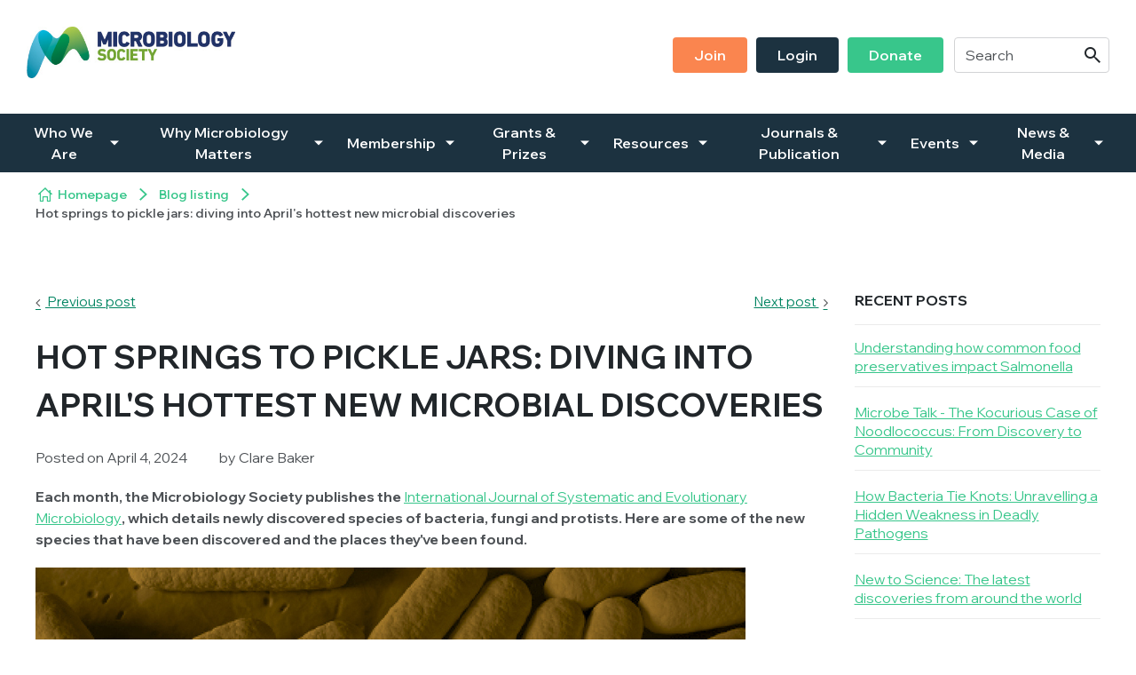

--- FILE ---
content_type: text/html;charset=UTF-8
request_url: https://microbiologysociety.org/blog/hot-springs-to-pickle-jars-diving-into-april-s-hottest-new-microbial-discoveries.html
body_size: 13993
content:
<!DOCTYPE html>
<!--[if lt IE 7]>      <html class="no-js lt-ie10 lt-ie9 lt-ie8 lt-ie7"> <![endif]-->
<!--[if IE 7]>         <html class="no-js lt-ie10 lt-ie9 lt-ie8"> <![endif]-->
<!--[if IE 8]>         <html class="no-js lt-ie10 lt-ie9"> <![endif]-->
<!--[if IE 9]>         <html class="no-js lt-ie10 gt-ie8"> <![endif]-->
<!--[if gt IE 9]><!--> <html class="no-js gt-ie8"> <!--<![endif]-->
	<head>


	
		<script src="https://cc.cdn.civiccomputing.com/9/cookieControl-9.x.min.js"></script>


		<script type="text/javascript">
			var config = {
				// Core configuration
				apiKey: '1b108b76c98aa419053a65f95365e025863251ae',
				product: 'PRO',

				// Controlling use of cookies
				necessaryCookies: ["_ga","_gcl_au","CONSENT","PSID","VID","_PRESIDE_LANGUAGE","JSESSIONID","__cfduid","_cf*","_ga_*","cf*","_gid","_gat*","NSC_*","Lang","DEFAULTLOCALE","CookieControl","rc::c","DSID","OGPC","__atuvs"],
				optionalCookies: [
					

	
		
		{
			name : 'Analytics',
			label: 'Analytics Cookies',
			description: 'Analytical cookies help website owners understand how visitors interact with websites by collecting and reporting information anonymously.',
			cookies: ["_dc_gtm_UA*","collect","IDE","__utma","__utmb","__utmc","__utmt","__utmv","__utmz","GPS","PREF","_ga"," _gat","_gat_UA","_gid","_ga_g*"],
			recommendedState: true,
			lawfulBasis: 'consent',
			onAccept: function(){
				// gtag consent API
    gtag('consent', 'update', { 'analytics_storage': 'granted'  });
// gtag consent API END
			},
			onRevoke: function(){
				// gtag consent API
    gtag('consent', 'update', { 'analytics_storage': 'denied'  });
// gtag consent API END
			},
			thirdPartyCookies: [{"name":"Google","optOutLink":"https://tools.google.com/dlpage/gaoptout"}]
		}
		,
	
		
		{
			name : 'Marketing',
			label: 'Marketing Cookies',
			description: 'Marketing cookies are used to track visitors across websites. The intention is to display ads that are relevant and engaging for the individual user and thereby more valuable for publishers and third party advertisers.',
			cookies: ["'guest_id'","'personalization_id'","'lissc'","'bcookie'","'bscookie'","'fr'","'_fbp'"],
			recommendedState: true,
			lawfulBasis: 'consent',
			onAccept: function(){
				// gtag consent API
gtag('consent', 'update', {
      'ad_storage': 'granted',
      'ad_user_data': 'granted',
      'ad_personalization': 'granted'
    });
// gtag consent API END

// Add Facebook Pixel
!function(f,b,e,v,n,t,s){if(f.fbq)return;n=f.fbq=function(){n.callMethod?
n.callMethod.apply(n,arguments):n.queue.push(arguments)};if(!f._fbq)f._fbq=n;
n.push=n;n.loaded=!0;n.version='2.0';n.queue=[];t=b.createElement(e);t.async=!0;
t.src=v;s=b.getElementsByTagName(e)[0];s.parentNode.insertBefore(t,s)}(window,
document,'script','https://connect.facebook.net/en_US/fbevents.js');
fbq('init', '487936248064779');
fbq('track', "PageView");
fbq('consent', 'grant');

var fbTagWrap = document.createElement('noscript');
var fbTagMan  = document.createElement('img');

fbTagMan.src = "https://www.facebook.com/tr?id=487936248064779&ev=PageView&noscript=1";
fbTagMan.style = 'width:0;height:0;display:none;visibility:hidden';
fbTagWrap.appendChild(fbTagMan);

document.body.insertAdjacentHTML("afterBegin", fbTagWrap.outerHTML );
// End Facebook Pixel


// Add LinkedIn
var _linkedin_partner_id = "1677604";
window._linkedin_data_partner_ids = window._linkedin_data_partner_ids || [];
window._linkedin_data_partner_ids.push(_linkedin_partner_id);

(function(){
    var s = document.getElementsByTagName("script")[0]; 
    var b = document.createElement("script"); 
    b.type = "text/javascript";
    b.async = true; 
    b.src = "https://snap.licdn.com/li.lms-analytics/insight.min.js"; 
    s.parentNode.insertBefore(b, s);}
)();

// including the <noscript> element
// <noscript> <img height="1" width="1" style="display:none;" src="https://px.ads.linkedin.com/collect/?pid=1677604&fmt=gif" /> </noscript>
var liTagWrap = document.createElement('noscript');
var liTagMan  = document.createElement('img');

liTagMan.src = "https://px.ads.linkedin.com/collect/?pid=" + _linkedin_partner_id + "&fmt=gif";
liTagMan.style = 'width:0;height:0;display:none;visibility:hidden';
liTagWrap.appendChild(liTagMan);

document.body.insertAdjacentHTML("afterBegin", liTagWrap.outerHTML );
// End LinkedIn



			},
			onRevoke: function(){
				// gtag consent API
gtag('consent', 'update', {
      'ad_storage': 'denied',
      'ad_user_data': 'denied',
      'ad_personalization': 'denied'
    });
// gtag consent API END


fbq('consent', 'revoke');
			},
			thirdPartyCookies: [{"name":"Facebook","optOutLink":"https://www.facebook.com/help/568137493302217"},{"name":"Twitter","optOutLink":"https://twitter.com/settings/account/personalization"},{"name":"LinkedIn","optOutLink":"https://www.linkedin.com/psettings/guest-controls/retargeting-opt-out?trk=microsites-frontend_legal_cookie-policy"}]
		}
		,
	
		
		{
			name : 'Social Media',
			label: 'Social Media Cookies',
			description: 'Social media cookies allow users to interact more easily with social media, such as Facebook, Twitter, LinkedIn, Instagram, YouTube etc. Please refer to the relevant social media platforms privacy policies for information about their cookies.',
			cookies: ["'_stid'","'_stidv'","'st_optout'"],
			recommendedState: true,
			lawfulBasis: 'consent',
			onAccept: function(){
				// Add shareThis

var shareThisScriptTag = document.createElement('script');
shareThisScriptTag.id = 'civic-sharethis-script';
shareThisScriptTag.async = 'async';
shareThisScriptTag.src = 'https://platform-api.sharethis.com/js/sharethis.js#property=650821f54533890019df1957&product=inline-share-buttons';
document.body.appendChild(shareThisScriptTag);

var shareWidget = document.getElementById('shareWidget');
if ( shareWidget ) {
   shareWidget.classList.remove('hide');
}
// End shareThis
			},
			onRevoke: function(){
				// remove shareThis
var shareThisScriptTag = document.getElementById('civic-sharethis-script');
shareThisScriptTag.remove();

var shareWidget = document.getElementById('shareWidget');
if ( shareWidget ) {
   shareWidget.classList.add('hide');
}
// End remove shareThis
			},
			thirdPartyCookies: [{"name":"ShareThis","optOutLink":"https://sharethis.com/privacy/"}]
		}
		
	

				],    // Array of objects based on CookieCategory object
				consentCookieExpiry: 90,

				
					statement : {
						  description: ''
						, name: 'Privacy Policy'
						, url: 'https://microbiologysociety.org/about-this-site/privacy-policy.html'
						, updated: '01/01/2020'
					},
				

				logConsent: true,
				encodeCookie: true,
				
					sameSiteCookie: true,
					sameSiteValue: "Strict",
					closeOnGlobalChange: true,
				
				subDomains: true,

				// Customizing appearance and behaviour
				initialState: "OPEN",
				notifyOnce: false,
				rejectButton: false,
				layout: "SLIDEOUT",
				position: "LEFT",
				theme: "DARK",
				toggleType: "slider",
				closeStyle: "icon",
				
					notifyDismissButton: true,
				
				settingsStyle: "button",
				
					acceptBehaviour: "all",
				

				

				text : {
					title: 'This site uses cookies to store information on your computer.'
					
					
					
					
					
					
					
					
					
					
					
					
					
					
					
					
					
					
					
				},

				
				branding : {
					  fontFamily       : 'Arial, sans serif'
					
					
					
					
					
					, backgroundColor  : '#213368'
					
					, acceptBackground : '#008461'
					
						
						
					
					
					, toggleColor      : '#008461'
					
					
					
					
					, buttonIconWidth  : '64px'
					, buttonIconHeight : '64px'
					, removeIcon       : false
					, removeAbout      : true
				},
				

				
					excludedCountries: ["CA","US"],

					
						locale: "undefined" != typeof window ? window.navigator.language : "en",
					
				locales: [
					
				],
				

				accessibility: {
					accessKey: '',
					highlightFocus: false
				}
			};

			CookieControl.load( config );

			var onPageStyle = "";
			
			onPageStyle += "#ccc-recommended-settings{ display:none; }";
			
			if ( onPageStyle.length ) {
				var style       = document.createElement('style');
				style.innerHTML = onPageStyle;
				document.head.appendChild( style );
			}
		</script>
	

		<meta charset="utf-8">
		<!--[if IE]> <meta http-equiv="X-UA-Compatible" content="IE=edge,chrome=1"> <![endif]-->
		<meta name="description" content="">
		<meta name="viewport" content="width=device-width, initial-scale=1">

		<link rel="shortcut icon" href="/assets/img/favicon/favicon.ico" type="image/x-icon">
		




	<title>Hot springs to pickle jars: diving into April's hottest new microbial discoveries | Microbiology Society</title>
<script nonce="5e27e0287dd4450eaf8827bd9ee0d57e">
    window.dataLayer = window.dataLayer || [];
    function gtag() {
        dataLayer.push(arguments);
    }
    gtag("consent", "default", {
        ad_personalization: "denied",
        ad_storage: "denied",
        ad_user_data: "denied",
        analytics_storage: "denied",
        functionality_storage: "denied",
        personalization_storage: "denied",
        security_storage: "granted",
        wait_for_update: 500,
    });
    gtag("set", "url_passthrough", true);
</script>


<!-- Google Tag Manager -->
<script nonce="5e27e0287dd4450eaf8827bd9ee0d57e">(function(w,d,s,l,i){w[l]=w[l]||[];w[l].push({'gtm.start':
new Date().getTime(),event:'gtm.js'});var f=d.getElementsByTagName(s)[0],
j=d.createElement(s),dl=l!='dataLayer'?'&l='+l:'';j.async=true;j.src=
'https://www.googletagmanager.com/gtm.js?id='+i+dl;f.parentNode.insertBefore(j,f);
})(window,document,'script','dataLayer','GTM-T768FZL');</script>
<!-- End Google Tag Manager -->

	
		<meta name="description" content="&lt;p&gt;Even though our Annual Conference is just around the corner we still have time to bring you the latest discoveries from the microbiology community. So let&amp;rsquo;s get into the April edition of &amp;lsquo;New to Science&amp;rsquo;.&lt;/p&gt;

&lt;p&gt;Our first stop is the Iheya North deep-sea hydrothermal field in the mid-Okinawa Trough, Japan. Here you will find a novel aerobic bacterium called &lt;a href=&quot;https://www.microbiologyresearch.org/content/journal/ijsem/10.1099/ijsem.0.006288&quot;&gt;&lt;i&gt;Methylomarinovum tepidoasis&lt;/i&gt;&lt;/a&gt;&lt;i&gt;. M.&lt;/i&gt; &lt;i&gt;tepidoasis &lt;/i&gt;is a methanotroph; it metabolises methane as its source of energy. This bacterium must&amp;rsquo;ve been goldilocks in a previous life as it only grew on methane or methanol at temperatures that were just right (between 25&amp;deg;C and 56&amp;deg;C).&lt;/p&gt;

&lt;p&gt;We&amp;rsquo;re keeping in heated waters but moving to south-western China to discover &lt;a href=&quot;https://www.microbiologyresearch.org/content/journal/ijsem/10.1099/ijsem.0.006307&quot;&gt;&lt;i&gt;Chelatococcus albus,&lt;/i&gt;&lt;/a&gt; a Gram-stain negative, non-endospore-forming bacterium. &lt;i&gt;C. albus &lt;/i&gt;was isolated from a hot spring microbial mat - a multilayered sheet of micro-organisms &amp;ndash; in Rehai National Park, Tengchong, Yunnan Province, China. Our microbe is a hardy one, as the temperature and pH of the hot spring were 46 &amp;deg;C and pH 6.62 respectively. The temperature isn&amp;rsquo;t the only thing that&amp;rsquo;s hot in these terrestrial springs; the Yunnan province is rich in geothermal resources and has become a hot research area in recent years. Scientists wanted to experience some of this heat and were investigating cultivable bacterial communities in hot springs when they discovered our novel microbe.&lt;/p&gt;
{{image:%7B%22asset%22%3A%22E2725C55-88F1-48F0-A62A5DB990DD93B7%22%2C%22alt_text%22%3A%22%22%2C%22alignment%22%3A%22center%22%2C%22dimensions%22%3A%22500x333%22%2C%22quality%22%3A%22highestPerformance%22%2C%22spacing_top%22%3A%225%22%2C%22spacing_right%22%3A%225%22%2C%22spacing_bottom%22%3A%225%22%2C%22spacing_left%22%3A%225%22%2C%22copyright%22%3A%22iStock%2Faxz66%22%2C%22caption%22%3A%22%22%2C%22link%22%3A%22%22%2C%22link_asset%22%3A%22%22%2C%22link_page%22%3A%22%22%2C%22link_target%22%3A%22_self%22%7D:image}}

&lt;p&gt;Let&amp;rsquo;s &lt;i&gt;moove&lt;/i&gt; on to some cattle feed and take a look at &lt;a href=&quot;https://www.microbiologyresearch.org/content/journal/ijsem/10.1099/ijsem.0.006277&quot;&gt;&lt;i&gt;Lacticaseibacillus pabuli,&lt;/i&gt;&lt;/a&gt;&lt;i&gt; &lt;/i&gt;a facultative anaerobic and rod-shaped bacterium that was isolated from fermented cattle feed from a farm in the Daejeon region of the Republic of Korea. Total mixed fermentation ration (TMF or TMRF) feeds are fermented feeds that have been inoculated with useful micro-organisms and include silage, forage and hay. As our novel microbe was isolated from the microbiome of cattle feed it was given the name &lt;i&gt;pabuli &lt;/i&gt;&amp;ndash; meaning &amp;lsquo;&lt;i&gt;of feed&amp;rsquo;&lt;/i&gt;.&lt;i&gt; &lt;/i&gt;&lt;/p&gt;

&lt;p&gt;Moving on from feeding cattle to feeding us and our next microbe. &lt;a href=&quot;https://www.microbiologyresearch.org/content/journal/ijsem/10.1099/ijsem.0.006278&quot;&gt;&lt;i&gt;Lactiplantibacillus paraxiangfangensis&lt;/i&gt;&lt;/a&gt;&lt;i&gt; &lt;/i&gt;is a new bacteria isolated from a traditional Chinese pickle. Researchers came across our new microbe while investigating the diversity of lactic acid bacteria. &lt;i&gt;L. paraxiangfangensis &lt;/i&gt;joins the genus &lt;i&gt;Lactiplantibacillus &lt;/i&gt;alongside 18 other species reclassified from the genus &lt;i&gt;Lactobacillus&lt;/i&gt; by Zheng &lt;i&gt;et al&lt;/i&gt;. in 2020.&lt;/p&gt;

&lt;p&gt;We&amp;rsquo;re all meeting at Annual Conference in Edinburgh, so let&amp;rsquo;s try and finish New to Science with a microbe discovered as close to Scotland as we can. &lt;a href=&quot;https://www.microbiologyresearch.org/content/journal/ijsem/10.1099/ijsem.0.006298&quot;&gt;&lt;i&gt;Planococcus notacanthi&amp;nbsp;&lt;/i&gt;&lt;/a&gt;is a novel bacterial strain isolated from a &lt;i&gt;Notacanthus chemnitzii, &lt;/i&gt;also known as the snub-nosed spiny eel. This eel was pulled from its life in the depths of the northern Atlantic Ocean, and its skin swabbed by researchers who were studying antimicrobial producing isolates from the microbiome of deep-sea fish.&amp;nbsp;&lt;/p&gt;" />
	

	

	
		<meta name="author" content="Microbiology Society" />
	

	

	<meta name="robots" content="index,follow" />

	


	<meta property="og:title" content="Hot springs to pickle jars: diving into April&apos;s hottest new microbial discoveries" />
	<meta property="og:type"  content="website" />
	<meta property="og:url"   content="https://microbiologysociety.org/blog/hot-springs-to-pickle-jars-diving-into-april-s-hottest-new-microbial-discoveries.html" />
	
		<meta property="og:description" content="Each month, the Microbiology Society publishes the&amp;nbsp;&lt;a href=&quot;https://www.microbiologyresearch.org/content/journal/ijsem&quot; target=&quot;_blank&quot;&gt;&lt;i&gt;International Journal of Systematic and Evolutionary Microbiology&lt;/i&gt;&lt;/a&gt;, which details newly discovered species of bacteria, fungi and protists. Here are some of the new species that have been discovered and the places they&amp;#39;ve been found." />
	
	
		<meta property="og:image" content="https://microbiologysociety.org/static/64e9e446-8b78-4c95-87db77f4572789a3/opengraphimage_83f4e8796336604b59d7216d0ecd81a5/ijsem.jpg" />
	






		<link rel="preload" as="font" crossorigin="anonymous" href="/assets/css/fonts/icomoon/icomoon.ttf?o1tnaz" type="font/ttf" />
		<link rel="stylesheet" type="text/css" href="//fonts.googleapis.com/css2?family=Wix+Madefor+Display:wght@400..800&display=swap" async="true">
<link rel="stylesheet" type="text/css" href="/assets/css/lib/bootstrap.min.css">
<link rel="stylesheet" type="text/css" href="/assets/css/lib/jquery.auto-complete.css">
<link rel="stylesheet" type="text/css" href="/assets/css/core/_eee55df5.core.min.css">
<link rel="stylesheet" type="text/css" href="/assets/css/core/fonts/_1039e1c6.fonts.min.css">
<!--[if lte IE 8]><link rel="stylesheet" type="text/css" href="/assets/css/lib/ie8.css"><![endif]-->


		

		<!--[if lte IE 8]><script src="/assets/js/lib/respond.js" defer="defer"></script><![endif]-->


		<!-- Go to www.addthis.com/dashboard to customize your tools --> <script type="text/javascript" src="//s7.addthis.com/js/300/addthis_widget.js#pubid=ra-5437fda51c131a30"></script> 

		

		

		

		
	</head>
	<body class="">
<!-- Google Tag Manager (noscript) -->
<noscript><iframe src="https://www.googletagmanager.com/ns.html?id=GTM-T768FZL"
height="0" width="0" style="display:none;visibility:hidden"></iframe></noscript>
<!-- End Google Tag Manager (noscript) -->
		<!--[if lt IE 7]>
			<p class="chromeframe">You are using an <strong>outdated</strong> browser. Please <a href="http://browsehappy.com/">upgrade your browser</a> or <a href="http://www.google.com/chromeframe/?redirect=true">activate Google Chrome Frame</a> to improve your experience.</p>
		<![endif]-->

		




	<header class="site-header">
		<div class="container">
			<div class="site-header-wrapper">
				<div class="mobile-top-header-wrapper">
					<div class="logo-area">
						<div id="logo">
							<a href="/"><img src="/assets/img/logo.jpg" alt=""></a>
						</div>
					</div>

					<div class="mobile-navigation-button-area">
						<a href="#" class="mobile-navigation-button js-toggle-mobile-navigation" role="button">
							<span class="mobile-navigation-button-icon"></span>
						</a>
					</div>
				</div>

				<div class="mobile-search-and-nav-wrapper">
					<div class="desktop-search-and-secondary-nav-wrapper">
						
	<form action="https://microbiologysociety.org/search-results.html" class="site-header-search-form">
		<input type="text" class="form-control" name="q" placeholder="Search" id="site-search">
		<button class="btn"><span class="font-icon-search"></span></button>
	</form>



						<nav class="secondary-navigation visible-md-block visible-lg-block">
							



	<ul class="secondary-navigation-list">
		<!--${loggedinnav}-->

		
			<li class="secondary-navigation-list-item">
				<a href="https://microbiologysociety.org/join-online-form.html" class="btn btn-orange">
					Join
				</a>
			</li>
			<li class="secondary-navigation-list-item">
				<a href="https://microbiologysociety.org/login.html" class="btn">
					Login
				</a>
			</li>
		

		<li class="secondary-navigation-list-item">
			<a href="https://microbiologysociety.org/membership/donate.html" class="btn btn-green">
				Donate
			</a>
		</li>

		

	</ul>

						</nav>
					</div>

					<div class="main-navigation-wrapper">
						<nav class="main-navigation">
							<ul class="main-navigation-list">
								


	
		
		
		

		

		
			<li class="main-navigation-list-item menu-13C4486B-3E7F-4EBE-A180A57D6016B2B3  has-sub-nav">
				<a href="https://microbiologysociety.org/who-we-are.html" class="main-navigation-list-item-link">Who We Are</a>

				
					<a href="#" class="sub-navigation-toggler js-toggle-sub-nav" role="button" aria-label="Toggle sub nav" aria-expanded="false"></a>

					<nav class="sub-navigation-area ">
						<div class="sub-navigation-list-wrapper">
							<div class="row">
								<div class="col-md-6 sub-navigation-column">
									
			<ul class="sub-navigation-list">
				


	
		
		
		

		

		
			<li class="sub-navigation-list-item menu-0189AEC1-0D70-4A33-8ACF626084F589C3  ">
				<a href="https://microbiologysociety.org/who-we-are/aims-objectives.html" class="sub-navigation-list-item-link">Aims and objectives</a>

				

				</a>
			</li>
		

		
	
		
		
		

		

		
			<li class="sub-navigation-list-item menu-34D676C8-F463-46BD-981C0F9FEF59EA52  has-sub-nav">
				<a href="https://microbiologysociety.org/who-we-are/governance.html" class="sub-navigation-list-item-link">Our Governance</a>

				
					<a href="#" class="sub-navigation-toggler js-toggle-sub-nav" role="button" aria-label="Toggle sub nav" aria-expanded="false"></a>

					<div class="sub-navigation-list-item-content">
						
			<ul class="sub-navigation-list">
				


	
		
		
		

		

		
			<li class="sub-navigation-list-item menu-F9AE5A58-A89E-42BF-80BFCE14024BB6AF  ">
				<a href="https://microbiologysociety.org/who-we-are/governance/board-of-trustees.html" class="sub-navigation-list-item-link">Board of Trustees</a>

				

				</a>
			</li>
		

		
	
		
		
		

		

		
			<li class="sub-navigation-list-item menu-932B1FF1-C287-4FFC-942F98A7E176873E  ">
				<a href="https://microbiologysociety.org/who-we-are/governance/advisory-council.html" class="sub-navigation-list-item-link">Advisory Council</a>

				

				</a>
			</li>
		

		
	
		
		
		

		

		
			<li class="sub-navigation-list-item menu-5EE9A368-7A7D-4EB2-BF7B042EA9C6B939  ">
				<a href="https://microbiologysociety.org/who-we-are/governance/finance-committee.html" class="sub-navigation-list-item-link">Finance Committee</a>

				

				</a>
			</li>
		

		
	
		
		
		

		

		
			<li class="sub-navigation-list-item menu-06385A55-9DB7-4A4D-80E70118539A6C83  ">
				<a href="https://microbiologysociety.org/who-we-are/governance/audit-risk-and-evaluation-committee.html" class="sub-navigation-list-item-link">Audit, Risk and Evaluation Committee</a>

				

				</a>
			</li>
		

		
	
		
		
		

		

		
			<li class="sub-navigation-list-item menu-EAD5DDBF-23D9-4846-900103AE8B4FA448  ">
				<a href="https://microbiologysociety.org/who-we-are/governance/board-of-trustees-meeting-dates-and-minutes.html" class="sub-navigation-list-item-link">Board of Trustees meeting dates and minutes</a>

				

				</a>
			</li>
		

		
	
		
		
		

		

		
			<li class="sub-navigation-list-item menu-530AC22C-F511-4DB4-84FE4FAD43DA232B  ">
				<a href="https://microbiologysociety.org/who-we-are/governance/governance-shadowing-scheme.html" class="sub-navigation-list-item-link">Governance Shadowing Scheme </a>

				

				</a>
			</li>
		

		
	

			</ul>
		
					</div>
				

				</a>
			</li>
		

		
	
		
		
		

		

		
			<li class="sub-navigation-list-item menu-745D31B9-1DA9-4811-B28D0D8F2A218619  ">
				<a href="https://microbiologysociety.org/who-we-are/publishing-for-the-community.html" class="sub-navigation-list-item-link">Publishing for the Community</a>

				

				</a>
			</li>
		

		
	
		
		
		

		

		
			<li class="sub-navigation-list-item menu-367822C7-3353-4548-A15FAA7E8814B360  has-sub-nav">
				<a href="https://microbiologysociety.org/who-we-are/equality-diversity.html" class="sub-navigation-list-item-link">Equality, diversity and inclusion</a>

				
					<a href="#" class="sub-navigation-toggler js-toggle-sub-nav" role="button" aria-label="Toggle sub nav" aria-expanded="false"></a>

					<div class="sub-navigation-list-item-content">
						
			<ul class="sub-navigation-list">
				


	
		
		
		

		

		
			<li class="sub-navigation-list-item menu-A4F21860-0E44-4B40-B4C43AF84D7E07F3  ">
				<a href="https://microbiologysociety.org/who-we-are/equality-diversity/initiatives.html" class="sub-navigation-list-item-link">Initiatives</a>

				

				</a>
			</li>
		

		
	
		
		
		

		

		
			<li class="sub-navigation-list-item menu-F80614D9-9F3C-489C-904E2C82397BBDC9  ">
				<a href="https://microbiologysociety.org/who-we-are/equality-diversity/data.html" class="sub-navigation-list-item-link">Data</a>

				

				</a>
			</li>
		

		
	

			</ul>
		
					</div>
				

				</a>
			</li>
		

		
	
		
		
		

		

		
			<li class="sub-navigation-list-item menu-2A553E30-BF79-4241-84E162D99C33834A  has-sub-nav">
				<a href="https://microbiologysociety.org/who-we-are/our-history.html" class="sub-navigation-list-item-link">Our history</a>

				
					<a href="#" class="sub-navigation-toggler js-toggle-sub-nav" role="button" aria-label="Toggle sub nav" aria-expanded="false"></a>

					<div class="sub-navigation-list-item-content">
						
			<ul class="sub-navigation-list">
				


	
		
		
		

		

		
			<li class="sub-navigation-list-item menu-687496EA-94A4-44A1-BE1C8F55A724B3BA  ">
				<a href="https://microbiologysociety.org/who-we-are/our-history/a-history-of-the-microbiology-society.html" class="sub-navigation-list-item-link">A history of the Microbiology Society</a>

				

				</a>
			</li>
		

		
	
		
		
		

		

		
			<li class="sub-navigation-list-item menu-2383C54C-8BF8-4E00-A1B4FFD5249B348B  ">
				<a href="https://microbiologysociety.org/who-we-are/our-history/our-archive.html" class="sub-navigation-list-item-link">Our archive</a>

				

				</a>
			</li>
		

		
	

			</ul>
		
					</div>
				

				</a>
			</li>
		

		
	
		
		
		

		

		
			<li class="sub-navigation-list-item menu-799A8E0C-48F2-4598-8521286BDB3375D9  ">
				<a href="https://microbiologysociety.org/who-we-are/our-staff.html" class="sub-navigation-list-item-link">Our staff</a>

				

				</a>
			</li>
		

		
	
		
		
		

		

		
			<li class="sub-navigation-list-item menu-46BBDDF3-D154-4B81-92D7741CF7F6C184  ">
				<a href="https://microbiologysociety.org/who-we-are/jobs.html" class="sub-navigation-list-item-link">Jobs</a>

				

				</a>
			</li>
		

		
	
		
		
		

		

		
			<li class="sub-navigation-list-item menu-2CC5AA54-28A2-4A78-BD185E5E00713549  ">
				<a href="https://microbiologysociety.org/who-we-are/contact-us.html" class="sub-navigation-list-item-link">Contact us</a>

				

				</a>
			</li>
		

		
	
		
		
		

		

		
			<li class="sub-navigation-list-item menu-BAB6F9B8-811F-49BF-B8E8D5F9D636AB5B  ">
				<a href="https://microbiologysociety.org/who-we-are/collaborations.html" class="sub-navigation-list-item-link">Collaborations</a>

				

				</a>
			</li>
		

		
	
		
		
		

		

		
			<li class="sub-navigation-list-item menu-2CC78AEE-1E80-4846-A6BB9106C4CB555B  ">
				<a href="https://microbiologysociety.org/who-we-are/80th-anniversary.html" class="sub-navigation-list-item-link">80th anniversary</a>

				

				</a>
			</li>
		

		
	

			</ul>
		
								</div>

								
							</div>
						</div>
					</nav>
				

			</li>
		

		
	
		
		
		

		

		
			<li class="main-navigation-list-item menu-5715751E-1F34-4A48-92E3E1DA64CAE78E  has-sub-nav">
				<a href="https://microbiologysociety.org/why-microbiology-matters.html" class="main-navigation-list-item-link">Why Microbiology Matters</a>

				
					<a href="#" class="sub-navigation-toggler js-toggle-sub-nav" role="button" aria-label="Toggle sub nav" aria-expanded="false"></a>

					<nav class="sub-navigation-area ">
						<div class="sub-navigation-list-wrapper">
							<div class="row">
								<div class="col-md-6 sub-navigation-column">
									
			<ul class="sub-navigation-list">
				


	
		
		
		

		

		
			<li class="sub-navigation-list-item menu-C36AE677-A881-4539-B945C312759D6CCD  has-sub-nav">
				<a href="https://microbiologysociety.org/why-microbiology-matters/what-is-microbiology.html" class="sub-navigation-list-item-link">What is microbiology?</a>

				
					<a href="#" class="sub-navigation-toggler js-toggle-sub-nav" role="button" aria-label="Toggle sub nav" aria-expanded="false"></a>

					<div class="sub-navigation-list-item-content">
						
			<ul class="sub-navigation-list">
				


	
		
		
		

		

		
			<li class="sub-navigation-list-item menu-3EBA4B8E-0312-4BB5-A650FBBC944D47EC  ">
				<a href="https://microbiologysociety.org/why-microbiology-matters/what-is-microbiology/what-are-bacteria.html" class="sub-navigation-list-item-link">What are Bacteria?</a>

				

				</a>
			</li>
		

		
	
		
		
		

		

		
			<li class="sub-navigation-list-item menu-E9E8300C-3501-41BA-B3BDE3835A2C68DA  ">
				<a href="https://microbiologysociety.org/why-microbiology-matters/what-is-microbiology/what-are-archaea.html" class="sub-navigation-list-item-link">What are Archaea?</a>

				

				</a>
			</li>
		

		
	
		
		
		

		

		
			<li class="sub-navigation-list-item menu-5DE499EC-31BB-443A-951F358AFD3C6EF2  ">
				<a href="https://microbiologysociety.org/why-microbiology-matters/what-is-microbiology/what-are-fungi.html" class="sub-navigation-list-item-link">What are Fungi? </a>

				

				</a>
			</li>
		

		
	
		
		
		

		

		
			<li class="sub-navigation-list-item menu-444BB692-1215-4F8D-AAAD9CB47448B24C  ">
				<a href="https://microbiologysociety.org/why-microbiology-matters/what-is-microbiology/what-are-protozoa.html" class="sub-navigation-list-item-link">What are Protozoa? </a>

				

				</a>
			</li>
		

		
	
		
		
		

		

		
			<li class="sub-navigation-list-item menu-49E4D3DC-5FF6-4BA7-814CE127082A2C63  ">
				<a href="https://microbiologysociety.org/why-microbiology-matters/what-is-microbiology/what-are-algae.html" class="sub-navigation-list-item-link">What are Algae?</a>

				

				</a>
			</li>
		

		
	
		
		
		

		

		
			<li class="sub-navigation-list-item menu-76256205-C6DB-4A98-9466207D73D1923B  ">
				<a href="https://microbiologysociety.org/why-microbiology-matters/what-is-microbiology/what-are-viruses.html" class="sub-navigation-list-item-link">What are Viruses?</a>

				

				</a>
			</li>
		

		
	

			</ul>
		
					</div>
				

				</a>
			</li>
		

		
	
		
		
		

		

		
			<li class="sub-navigation-list-item menu-B4C6BA1B-27E5-484F-957F757E0E88983D  has-sub-nav">
				<a href="https://microbiologysociety.org/why-microbiology-matters/knocking-out-antimicrobial-resistance.html" class="sub-navigation-list-item-link">Knocking Out Antimicrobial Resistance</a>

				
					<a href="#" class="sub-navigation-toggler js-toggle-sub-nav" role="button" aria-label="Toggle sub nav" aria-expanded="false"></a>

					<div class="sub-navigation-list-item-content">
						
			<ul class="sub-navigation-list">
				


	
		
		
		

		

		
			<li class="sub-navigation-list-item menu-80E95D29-227E-4B12-AC7EB8F12D69C0A5  ">
				<a href="https://microbiologysociety.org/why-microbiology-matters/knocking-out-antimicrobial-resistance/register-your-interest-in-knocking-out-amr.html" class="sub-navigation-list-item-link">Register your interest in Knocking Out AMR</a>

				

				</a>
			</li>
		

		
	
		
		
		

		

		
			<li class="sub-navigation-list-item menu-84D9A087-06A6-4534-88620A7C1454C22D  ">
				<a href="https://microbiologysociety.org/why-microbiology-matters/knocking-out-antimicrobial-resistance/knocking-out-amr-scientific-advisory-group.html" class="sub-navigation-list-item-link">Knocking Out AMR Scientific Advisory Group</a>

				

				</a>
			</li>
		

		
	
		
		
		

		

		
			<li class="sub-navigation-list-item menu-EB6F517A-1BE1-4792-A8FB791A2DD63EB7  ">
				<a href="https://microbiologysociety.org/why-microbiology-matters/knocking-out-antimicrobial-resistance/amr-explained.html" class="sub-navigation-list-item-link">AMR explained</a>

				

				</a>
			</li>
		

		
	

			</ul>
		
					</div>
				

				</a>
			</li>
		

		
	
		
		
		

		

		
			<li class="sub-navigation-list-item menu-BE6AC8D9-C6EC-49C6-A6E22222FF402F72  ">
				<a href="https://microbiologysociety.org/why-microbiology-matters/sars-cov-2-and-covid-19.html" class="sub-navigation-list-item-link">SARS-CoV-2 and COVID-19</a>

				

				</a>
			</li>
		

		
	
		
		
		

		

		
			<li class="sub-navigation-list-item menu-412C74E0-7CDE-4A1D-8C461605B2ADC295  ">
				<a href="https://microbiologysociety.org/why-microbiology-matters/microbiome.html" class="sub-navigation-list-item-link">Microbiome</a>

				

				</a>
			</li>
		

		
	
		
		
		

		

		
			<li class="sub-navigation-list-item menu-2FEFE6F8-A561-4B48-82E57129A518B09F  ">
				<a href="https://microbiologysociety.org/why-microbiology-matters/climate-change.html" class="sub-navigation-list-item-link">Climate Change</a>

				

				</a>
			</li>
		

		
	
		
		
		

		

		
			<li class="sub-navigation-list-item menu-C9798F29-EEC4-4DB8-84C023FBA03E94E4  ">
				<a href="https://microbiologysociety.org/why-microbiology-matters/vaccines.html" class="sub-navigation-list-item-link">Vaccines</a>

				

				</a>
			</li>
		

		
	
		
		
		

		

		
			<li class="sub-navigation-list-item menu-F430F700-94A1-4B0C-96F223F53200CE06  ">
				<a href="https://microbiologysociety.org/why-microbiology-matters/policy.html" class="sub-navigation-list-item-link">Policy </a>

				

				</a>
			</li>
		

		
	

			</ul>
		
								</div>

								
							</div>
						</div>
					</nav>
				

			</li>
		

		
	
		
		
		

		

		
			<li class="main-navigation-list-item menu-C8D0FC46-4090-4E10-BFF70DD65799DB9F  has-sub-nav">
				<a href="https://microbiologysociety.org/membership.html" class="main-navigation-list-item-link">Membership</a>

				
					<a href="#" class="sub-navigation-toggler js-toggle-sub-nav" role="button" aria-label="Toggle sub nav" aria-expanded="false"></a>

					<nav class="sub-navigation-area ">
						<div class="sub-navigation-list-wrapper">
							<div class="row">
								<div class="col-md-6 sub-navigation-column">
									
			<ul class="sub-navigation-list">
				


	
		
		
		

		

		
			<li class="sub-navigation-list-item menu-72C4EB31-1E16-48BA-A79691558B249F3F  ">
				<a href="https://microbiologysociety.org/membership/join-the-society.html" class="sub-navigation-list-item-link">Join the Society</a>

				

				</a>
			</li>
		

		
	
		
		
		

		

		
			<li class="sub-navigation-list-item menu-3EFF5A54-BE43-4B0F-9AAB261479790B46  ">
				<a href="https://microbiologysociety.org/membership/renewing-your-membership.html" class="sub-navigation-list-item-link">Renew your membership</a>

				

				</a>
			</li>
		

		
	
		
		
		

		

		
			<li class="sub-navigation-list-item menu-57DACFD3-46F2-4562-B1FFE6250E998A41  ">
				<a href="https://microbiologysociety.org/membership/get-involved.html" class="sub-navigation-list-item-link">Get Involved</a>

				

				</a>
			</li>
		

		
	
		
		
		

		

		
			<li class="sub-navigation-list-item menu-3ECF185F-9CAF-471B-A39957D752794DB0  ">
				<a href="https://microbiologysociety.org/membership/early-career-hub.html" class="sub-navigation-list-item-link">Early Career hub</a>

				

				</a>
			</li>
		

		
	
		
		
		

		

		
			<li class="sub-navigation-list-item menu-09F1A060-7DB6-40B1-9BCC719C64122658  ">
				<a href="https://microbiologysociety.org/membership/society-champions.html" class="sub-navigation-list-item-link">Society Champions</a>

				

				</a>
			</li>
		

		
	
		
		
		

		

		
			<li class="sub-navigation-list-item menu-363D8ACD-E9F4-4A70-8911A1FECF074A13  ">
				<a href="https://microbiologysociety.org/membership/honorary-membership.html" class="sub-navigation-list-item-link">Honorary Members</a>

				

				</a>
			</li>
		

		
	
		
		
		

		

		
			<li class="sub-navigation-list-item menu-F82B092D-180C-4F17-8E4DBB12EE05CD19  has-sub-nav">
				<a href="https://microbiologysociety.org/membership/donate.html" class="sub-navigation-list-item-link">Donate to support the microbiology community</a>

				
					<a href="#" class="sub-navigation-toggler js-toggle-sub-nav" role="button" aria-label="Toggle sub nav" aria-expanded="false"></a>

					<div class="sub-navigation-list-item-content">
						
			<ul class="sub-navigation-list">
				


	
		
		
		

		

		
			<li class="sub-navigation-list-item menu-1FE9EB56-794C-4FF2-8088F2EE4DD9A69B  ">
				<a href="https://microbiologysociety.org/membership/donate/frequently-asked-questions.html" class="sub-navigation-list-item-link">Frequently Asked Questions</a>

				

				</a>
			</li>
		

		
	

			</ul>
		
					</div>
				

				</a>
			</li>
		

		
	
		
		
		

		

		
			<li class="sub-navigation-list-item menu-99415B87-0968-485A-933E143202FC76B3  ">
				<a href="https://microbiologysociety.org/membership/leaving-a-legacy.html" class="sub-navigation-list-item-link">Leaving a legacy</a>

				

				</a>
			</li>
		

		
	

			</ul>
		
								</div>

								
							</div>
						</div>
					</nav>
				

			</li>
		

		
	
		
		
		

		

		
			<li class="main-navigation-list-item menu-2B8A4328-8DE1-4745-B49DF5B8DFF596AD  has-sub-nav">
				<a href="https://microbiologysociety.org/grants-prizes.html" class="main-navigation-list-item-link">Grants & Prizes</a>

				
					<a href="#" class="sub-navigation-toggler js-toggle-sub-nav" role="button" aria-label="Toggle sub nav" aria-expanded="false"></a>

					<nav class="sub-navigation-area ">
						<div class="sub-navigation-list-wrapper">
							<div class="row">
								<div class="col-md-6 sub-navigation-column">
									
			<ul class="sub-navigation-list">
				


	
		
		
		

		

		
			<li class="sub-navigation-list-item menu-61D60488-527E-4CDC-9C65911971103800  has-sub-nav">
				<a href="https://microbiologysociety.org/grants-prizes/all-grants.html" class="sub-navigation-list-item-link">All grants</a>

				
					<a href="#" class="sub-navigation-toggler js-toggle-sub-nav" role="button" aria-label="Toggle sub nav" aria-expanded="false"></a>

					<div class="sub-navigation-list-item-content">
						
			<ul class="sub-navigation-list">
				


	
		
		
		

		

		
			<li class="sub-navigation-list-item menu-C9F5641F-0555-4828-A305CB98EA37278A  ">
				<a href="https://microbiologysociety.org/grants-prizes/all-grants/rules-for-grants.html" class="sub-navigation-list-item-link">Grant rules</a>

				

				</a>
			</li>
		

		
	
		
		
		

		

		
			<li class="sub-navigation-list-item menu-3097D09A-B240-4829-A084F25FA364AD26  ">
				<a href="https://microbiologysociety.org/grants-prizes/all-grants/previous-grant-recipients.html" class="sub-navigation-list-item-link">Previous grant recipients</a>

				

				</a>
			</li>
		

		
	

			</ul>
		
					</div>
				

				</a>
			</li>
		

		
	
		
		
		

		

		
			<li class="sub-navigation-list-item menu-CFB66627-6810-4DFC-B274F5C4802265CA  ">
				<a href="https://microbiologysociety.org/grants-prizes/guide-to-microbiology-society-grants.html" class="sub-navigation-list-item-link">Guide to Microbiology Society grants</a>

				

				</a>
			</li>
		

		
	
		
		
		

		

		
			<li class="sub-navigation-list-item menu-972DC5E3-481E-443D-B2A437FC786F4152  has-sub-nav">
				<a href="https://microbiologysociety.org/grants-prizes/all-prizes-and-competitions-.html" class="sub-navigation-list-item-link">All prizes and competitions</a>

				
					<a href="#" class="sub-navigation-toggler js-toggle-sub-nav" role="button" aria-label="Toggle sub nav" aria-expanded="false"></a>

					<div class="sub-navigation-list-item-content">
						
			<ul class="sub-navigation-list">
				


	
		
		
		

		

		
			<li class="sub-navigation-list-item menu-7F742F9A-960F-4305-A27378AC9294D2DD  ">
				<a href="https://microbiologysociety.org/grants-prizes/all-prizes-and-competitions-/prize-lectures.html" class="sub-navigation-list-item-link">Prize Lectures</a>

				

				</a>
			</li>
		

		
	
		
		
		

		

		
			<li class="sub-navigation-list-item menu-5DF22088-E74A-4104-9208EF8BEE5E90FB  ">
				<a href="https://microbiologysociety.org/grants-prizes/all-prizes-and-competitions-/infection-science-award.html" class="sub-navigation-list-item-link">Infection Science Award</a>

				

				</a>
			</li>
		

		
	
		
		
		

		

		
			<li class="sub-navigation-list-item menu-FF7B95B7-8BA4-43FD-B53B67BC2EA79D9E  ">
				<a href="https://microbiologysociety.org/grants-prizes/all-prizes-and-competitions-/tony-trinci-award.html" class="sub-navigation-list-item-link">Tony Trinci Award</a>

				

				</a>
			</li>
		

		
	

			</ul>
		
					</div>
				

				</a>
			</li>
		

		
	

			</ul>
		
								</div>

								
							</div>
						</div>
					</nav>
				

			</li>
		

		
	
		
		
		

		

		
			<li class="main-navigation-list-item menu-62106A6E-39C3-4755-ABC606BA6993B9BB  has-sub-nav">
				<a href="https://microbiologysociety.org/resources.html" class="main-navigation-list-item-link">Resources</a>

				
					<a href="#" class="sub-navigation-toggler js-toggle-sub-nav" role="button" aria-label="Toggle sub nav" aria-expanded="false"></a>

					<nav class="sub-navigation-area ">
						<div class="sub-navigation-list-wrapper">
							<div class="row">
								<div class="col-md-6 sub-navigation-column">
									
			<ul class="sub-navigation-list">
				


	
		
		
		

		

		
			<li class="sub-navigation-list-item menu-91F25E2D-EEB3-44E1-99DF025E92DCDF22  has-sub-nav">
				<a href="https://microbiologysociety.org/resources/event-resources.html" class="sub-navigation-list-item-link">Event resources</a>

				
					<a href="#" class="sub-navigation-toggler js-toggle-sub-nav" role="button" aria-label="Toggle sub nav" aria-expanded="false"></a>

					<div class="sub-navigation-list-item-content">
						
			<ul class="sub-navigation-list">
				


	
		
		
		

		

		
			<li class="sub-navigation-list-item menu-D5F075D4-AD69-4BC2-85F41009C1CE6DFE  ">
				<a href="https://microbiologysociety.org/resources/event-resources/event-recordings-for-members.html" class="sub-navigation-list-item-link">Event recordings for members</a>

				

				</a>
			</li>
		

		
	
		
		
		

		

		
			<li class="sub-navigation-list-item menu-E3F7FBC4-378C-4C56-B67460FE4BBB6500  ">
				<a href="https://microbiologysociety.org/resources/event-resources/event-slides-for-members.html" class="sub-navigation-list-item-link">Event slides for members</a>

				

				</a>
			</li>
		

		
	

			</ul>
		
					</div>
				

				</a>
			</li>
		

		
	
		
		
		

		

		
			<li class="sub-navigation-list-item menu-D5EBC110-DDAF-4C7C-B305996FAD5B2276  ">
				<a href="https://microbiologysociety.org/resources/education-and-outreach-resources.html" class="sub-navigation-list-item-link">Education and Outreach resources</a>

				

				</a>
			</li>
		

		
	
		
		
		

		

		
			<li class="sub-navigation-list-item menu-5AD64144-DCF2-4818-B0BFA07DA4210B7E  ">
				<a href="https://microbiologysociety.org/resources/professional-development.html" class="sub-navigation-list-item-link">Professional development</a>

				

				</a>
			</li>
		

		
	
		
		
		

		

		
			<li class="sub-navigation-list-item menu-BBB9EC0C-2F1A-4A39-9A2A10BDE1B6A0C0  ">
				<a href="https://microbiologysociety.org/resources/promotional-resources.html" class="sub-navigation-list-item-link">Promotional resources</a>

				

				</a>
			</li>
		

		
	

			</ul>
		
								</div>

								
							</div>
						</div>
					</nav>
				

			</li>
		

		
	
		
		
		

		

		
			<li class="main-navigation-list-item menu-5241B018-BF1C-48BD-84BF52F9F71E7FD1  has-sub-nav">
				<a href="https://microbiologysociety.org/journals-publication.html" class="main-navigation-list-item-link">Journals & Publication</a>

				
					<a href="#" class="sub-navigation-toggler js-toggle-sub-nav" role="button" aria-label="Toggle sub nav" aria-expanded="false"></a>

					<nav class="sub-navigation-area ">
						<div class="sub-navigation-list-wrapper">
							<div class="row">
								<div class="col-md-6 sub-navigation-column">
									
			<ul class="sub-navigation-list">
				


	
		
		
		

		

		
			<li class="sub-navigation-list-item menu-EEFAADBF-05DD-48F0-BBABF03772C01E6C  ">
				<a href="https://microbiologysociety.org/journals-publication/discover-our-portfolio.html" class="sub-navigation-list-item-link">Discover our Portfolio</a>

				

				</a>
			</li>
		

		
	
		
		
		

		

		
			<li class="sub-navigation-list-item menu-DB2078D2-0C01-4B6D-92CA69F54CCF9F82  ">
				<a href="https://microbiologysociety.org/journals-publication/microbiology-today.html" class="sub-navigation-list-item-link">Microbiology Today magazine</a>

				

				</a>
			</li>
		

		
	

			</ul>
		
								</div>

								
							</div>
						</div>
					</nav>
				

			</li>
		

		
	
		
		
		

		

		
			<li class="main-navigation-list-item menu-071ABE98-BDA0-4664-95194C94C312CCD8  has-sub-nav">
				<a href="https://microbiologysociety.org/events.html" class="main-navigation-list-item-link">Events</a>

				
					<a href="#" class="sub-navigation-toggler js-toggle-sub-nav" role="button" aria-label="Toggle sub nav" aria-expanded="false"></a>

					<nav class="sub-navigation-area ">
						<div class="sub-navigation-list-wrapper">
							<div class="row">
								<div class="col-md-6 sub-navigation-column">
									
			<ul class="sub-navigation-list">
				


	
		
		
		

		

		
			<li class="sub-navigation-list-item menu-931586CF-08A0-4BAE-90A6B2162EBB9A30  ">
				<a href="https://microbiologysociety.org/events/annual-conference.html" class="sub-navigation-list-item-link">Annual Conference</a>

				

				</a>
			</li>
		

		
	
		
		
		

		

		
			<li class="sub-navigation-list-item menu-BF8A621D-EFF1-4F99-B67DF31CA36211B6  ">
				<a href="https://microbiologysociety.org/events/society-events-and-meetings.html" class="sub-navigation-list-item-link">Society events and meetings</a>

				

				</a>
			</li>
		

		
	
		
		
		

		

		
			<li class="sub-navigation-list-item menu-7EB1E7A2-B130-4590-8586D7557030A178  ">
				<a href="https://microbiologysociety.org/events/full-events-listing.html" class="sub-navigation-list-item-link">Full events listing</a>

				

				</a>
			</li>
		

		
	
		
		
		

		

		
			<li class="sub-navigation-list-item menu-0A61AD47-7E6A-41BB-A8C8C96D99DC98C7  has-sub-nav">
				<a href="https://microbiologysociety.org/events/event-proposals-and-conference-grants.html" class="sub-navigation-list-item-link">Event proposals and conference grants</a>

				
					<a href="#" class="sub-navigation-toggler js-toggle-sub-nav" role="button" aria-label="Toggle sub nav" aria-expanded="false"></a>

					<div class="sub-navigation-list-item-content">
						
			<ul class="sub-navigation-list">
				


	
		
		
		

		

		
			<li class="sub-navigation-list-item menu-C382A46A-E59F-4E8E-86574FAA03425620  ">
				<a href="https://microbiologysociety.org/events/event-proposals-and-conference-grants/events-programme-proposals.html" class="sub-navigation-list-item-link">Events programme proposal</a>

				

				</a>
			</li>
		

		
	

			</ul>
		
					</div>
				

				</a>
			</li>
		

		
	
		
		
		

		

		
			<li class="sub-navigation-list-item menu-D1B99997-93C8-4950-A171FAA463F3BEA2  has-sub-nav">
				<a href="https://microbiologysociety.org/events/online-seminar-series.html" class="sub-navigation-list-item-link">Online Seminar Series</a>

				
					<a href="#" class="sub-navigation-toggler js-toggle-sub-nav" role="button" aria-label="Toggle sub nav" aria-expanded="false"></a>

					<div class="sub-navigation-list-item-content">
						
			<ul class="sub-navigation-list">
				


	
		
		
		

		

		
			<li class="sub-navigation-list-item menu-AA6FBF34-0399-46DA-9973BDDC81410724  ">
				<a href="https://microbiologysociety.org/events/online-seminar-series/jmm-seminar-series.html" class="sub-navigation-list-item-link">Journal of Medical Microbiology (JMM) Seminar Series</a>

				

				</a>
			</li>
		

		
	
		
		
		

		

		
			<li class="sub-navigation-list-item menu-CE2970D3-B2EB-4A88-A5D4F0C289818B8B  ">
				<a href="https://microbiologysociety.org/events/online-seminar-series/amr-in-focus-series.html" class="sub-navigation-list-item-link">AMR in Focus Series</a>

				

				</a>
			</li>
		

		
	

			</ul>
		
					</div>
				

				</a>
			</li>
		

		
	
		
		
		

		

		
			<li class="sub-navigation-list-item menu-29CF1031-11F2-4EEE-8A165C1B1A8E0576  ">
				<a href="https://microbiologysociety.org/events/exhibitionplusrethinkingthepowerofourpartnership.html" class="sub-navigation-list-item-link">exhibitionPLUS</a>

				

				</a>
			</li>
		

		
	

			</ul>
		
								</div>

								
							</div>
						</div>
					</nav>
				

			</li>
		

		
	
		
		
		

		

		
			<li class="main-navigation-list-item menu-C8000DBD-5E7F-4B59-A355473B39152364  has-sub-nav">
				<a href="https://microbiologysociety.org/news-press-new.html" class="main-navigation-list-item-link">News & Media</a>

				
					<a href="#" class="sub-navigation-toggler js-toggle-sub-nav" role="button" aria-label="Toggle sub nav" aria-expanded="false"></a>

					<nav class="sub-navigation-area ">
						<div class="sub-navigation-list-wrapper">
							<div class="row">
								<div class="col-md-6 sub-navigation-column">
									
			<ul class="sub-navigation-list">
				


	
		
		
		

		

		
			<li class="sub-navigation-list-item menu-8BC7426B-9FA8-496A-B06234F5FD636A01  ">
				<a href="https://microbiologysociety.org/news-press-new/society-news.html" class="sub-navigation-list-item-link">Society news</a>

				

				</a>
			</li>
		

		
	
		
		
		

		

		
			<li class="sub-navigation-list-item menu-D0A21675-48B6-405D-8AB102FD2B068BCD  ">
				<a href="https://microbiologysociety.org/news-press-new/press-and-media.html" class="sub-navigation-list-item-link">Press and media</a>

				

				</a>
			</li>
		

		
	
		
		
		

		

		
			<li class="sub-navigation-list-item menu-56657AD1-8FBD-423C-92F501EFBD83CDA5  ">
				<a href="https://microbiologysociety.org/news-press-new/microbe-post.html" class="sub-navigation-list-item-link">Blog - Microbe Post</a>

				

				</a>
			</li>
		

		
	
		
		
		

		

		
			<li class="sub-navigation-list-item menu-3705E308-33FB-45A1-B37AA37D0C4E27BA  ">
				<a href="https://microbiologysociety.org/news-press-new/podcast-microbe-talk.html" class="sub-navigation-list-item-link">Podcast - Microbe Talk</a>

				

				</a>
			</li>
		

		
	
		
		
		

		

		
			<li class="sub-navigation-list-item menu-33508875-DBD8-4D94-BFB545B890740DB6  ">
				<a href="https://microbiologysociety.org/news-press-new/newsletter.html" class="sub-navigation-list-item-link">Newsletter</a>

				

				</a>
			</li>
		

		
	

			</ul>
		
								</div>

								
							</div>
						</div>
					</nav>
				

			</li>
		

		
	

							</ul>
						</nav>
					</div>

					<nav class="secondary-navigation hidden-md hidden-lg">
						



	<ul class="secondary-navigation-list">
		<!--${loggedinnav}-->

		
			<li class="secondary-navigation-list-item">
				<a href="https://microbiologysociety.org/join-online-form.html" class="btn btn-orange">
					Join
				</a>
			</li>
			<li class="secondary-navigation-list-item">
				<a href="https://microbiologysociety.org/login.html" class="btn">
					Login
				</a>
			</li>
		

		<li class="secondary-navigation-list-item">
			<a href="https://microbiologysociety.org/membership/donate.html" class="btn btn-green">
				Donate
			</a>
		</li>

		

	</ul>

					</nav>
				</div>
			</div>
		</div>
	</header>


		<div id="loading-screen">
			<div class="loading-screen-label"></div>
		</div>

		<div class="main-wrapper">
			
			

	


	<div class="container">
		<div class="page-meta">
			<div class="row">
				<div class="col-sm-8">
					<nav class="breadcrumbs">
						<ul class="breadcrumbs-list">
							

	
		

		<li class="breadcrumbs-list-item ">
			
				<a href="https://microbiologysociety.org/">Homepage</a>
			
		</li>
	
		

		<li class="breadcrumbs-list-item ">
			
				<a href="https://microbiologysociety.org/blog.html">Blog listing</a>
			
		</li>
	
		

		<li class="breadcrumbs-list-item active">
			
				Hot springs to pickle jars: diving into April's hottest new microbial discoveries
			
		</li>
	

						</ul>
					</nav>
				</div>

				<div class="col-sm-4">
					<div class="u-aligned-right mod-xs-aligned-left">
						<!-- Go to www.addthis.com/dashboard to customize your tools --> <div class="addthis_inline_share_toolbox"></div>
					</div>
				</div>
			</div>
		</div>
	</div>



	<!-- CONTENTS -->
	<div class="contents">
		<div class="container">

			<div class="row">
				<div class="col-md-9">

					<div class="nav-post">
						
							<a href="https://microbiologysociety.org/blog/keeping-up-with-virus-taxonomy-viruses-that-infect-plants.html" class="prev"><span class="font-icon-angle-left"></span> Previous post</a>
						
						
							<a href="https://microbiologysociety.org/blog/trans-day-of-visibility-an-update-from-rowan-casey.html" class="next">Next post <span class="font-icon-angle-right"></span></a>
						
					</div>

					<!-- MAIN CONTENT -->
					<div class="main-content">
						<h1 class="page-title mod-smaller u-uppercase">
							
								Hot springs to pickle jars: diving into April's hottest new microbial discoveries
							
						</h1>

						<p>Posted on April 4, 2024 <span class="u-spacer-h">&nbsp;</span> by Clare Baker</p>

						<p>
							<strong>
								Each month, the Microbiology Society publishes the&nbsp;<a href="https://www.microbiologyresearch.org/content/journal/ijsem" target="_blank"><i>International Journal of Systematic and Evolutionary Microbiology</i></a>, which details newly discovered species of bacteria, fungi and protists. Here are some of the new species that have been discovered and the places they&#39;ve been found.
							</strong>
						</p>

						
							<div class="widget widget-image">
								

	<img
		
			src="https://microbiologysociety.org/static/uploaded/d06c6f13-63a7-49b3-b6c66f998ee85f75.jpg"
		

		
			alt="ijsem.jpg"
		

		

		

		

		 />

								
							</div>
						

						<p>Even though our Annual Conference is just around the corner we still have time to bring you the latest discoveries from the microbiology community. So let&rsquo;s get into the April edition of &lsquo;New to Science&rsquo;.</p>

<p>Our first stop is the Iheya North deep-sea hydrothermal field in the mid-Okinawa Trough, Japan. Here you will find a novel aerobic bacterium called <a href="https://www.microbiologyresearch.org/content/journal/ijsem/10.1099/ijsem.0.006288"><i>Methylomarinovum tepidoasis</i></a><i>. M.</i> <i>tepidoasis </i>is a methanotroph; it metabolises methane as its source of energy. This bacterium must&rsquo;ve been goldilocks in a previous life as it only grew on methane or methanol at temperatures that were just right (between 25&deg;C and 56&deg;C).</p>

<p>We&rsquo;re keeping in heated waters but moving to south-western China to discover <a href="https://www.microbiologyresearch.org/content/journal/ijsem/10.1099/ijsem.0.006307"><i>Chelatococcus albus,</i></a> a Gram-stain negative, non-endospore-forming bacterium. <i>C. albus </i>was isolated from a hot spring microbial mat - a multilayered sheet of micro-organisms &ndash; in Rehai National Park, Tengchong, Yunnan Province, China. Our microbe is a hardy one, as the temperature and pH of the hot spring were 46 &deg;C and pH 6.62 respectively. The temperature isn&rsquo;t the only thing that&rsquo;s hot in these terrestrial springs; the Yunnan province is rich in geothermal resources and has become a hot research area in recent years. Scientists wanted to experience some of this heat and were investigating cultivable bacterial communities in hot springs when they discovered our novel microbe.</p>



	
		<figure style="margin:5px auto 5px auto; display:block;text-align:center;max-width:500px;">
	

	

	<img align="" src="https://microbiologysociety.org/static/e2725c55-88f1-48f0-a62a5db990dd93b7/500x333_highestperformance__4a7c7e45a350/Hot-spring-park-in-Tengchong-Yunnan-of-China.jpg" alt="Hot spring park in Tengchong, Yunnan of China.jpg" />

	

	
			<figcaption>
				
					<small class="copyright">&copy; iStock/axz66</small>
				
				
			</figcaption>
		</figure>
	


<p>Let&rsquo;s <i>moove</i> on to some cattle feed and take a look at <a href="https://www.microbiologyresearch.org/content/journal/ijsem/10.1099/ijsem.0.006277"><i>Lacticaseibacillus pabuli,</i></a><i> </i>a facultative anaerobic and rod-shaped bacterium that was isolated from fermented cattle feed from a farm in the Daejeon region of the Republic of Korea. Total mixed fermentation ration (TMF or TMRF) feeds are fermented feeds that have been inoculated with useful micro-organisms and include silage, forage and hay. As our novel microbe was isolated from the microbiome of cattle feed it was given the name <i>pabuli </i>&ndash; meaning &lsquo;<i>of feed&rsquo;</i>.<i> </i></p>

<p>Moving on from feeding cattle to feeding us and our next microbe. <a href="https://www.microbiologyresearch.org/content/journal/ijsem/10.1099/ijsem.0.006278"><i>Lactiplantibacillus paraxiangfangensis</i></a><i> </i>is a new bacteria isolated from a traditional Chinese pickle. Researchers came across our new microbe while investigating the diversity of lactic acid bacteria. <i>L. paraxiangfangensis </i>joins the genus <i>Lactiplantibacillus </i>alongside 18 other species reclassified from the genus <i>Lactobacillus</i> by Zheng <i>et al</i>. in 2020.</p>

<p>We&rsquo;re all meeting at Annual Conference in Edinburgh, so let&rsquo;s try and finish New to Science with a microbe discovered as close to Scotland as we can. <a href="https://www.microbiologyresearch.org/content/journal/ijsem/10.1099/ijsem.0.006298"><i>Planococcus notacanthi&nbsp;</i></a>is a novel bacterial strain isolated from a <i>Notacanthus chemnitzii, </i>also known as the snub-nosed spiny eel. This eel was pulled from its life in the depths of the northern Atlantic Ocean, and its skin swabbed by researchers who were studying antimicrobial producing isolates from the microbiome of deep-sea fish.&nbsp;</p>


						
							<div class="post-meta mod-lg">
								<h4>Categories:</h4>
								<p>
									
										<a href="https://microbiologysociety.org/blog.html?blog_category=publishing-and-journals">Publishing and Journals</a>
									
								</p>
							</div>
						

						<div class="share-page-widget">
							<h4>Share this page:</h4>
							

	
		<div class="sharethis-inline-share-buttons hide" id="shareWidget"></div>
	


						</div>


					</div> <!-- .main-content -->
				</div>

				<div class="col-md-3">

					<!-- SIDEBAR -->
					<aside class="sidebar">

						
							<div class="widget widget-posts">
								<h4>Recent posts</h4>

								<ul class="general-listing mod-bordered">
									
										<li class="general-listing-item">
											<p><a href="https://microbiologysociety.org/blog/understanding-how-common-food-preservatives-impact-salmonella.html">Understanding how common food preservatives impact Salmonella </a></p>
										</li>
									
										<li class="general-listing-item">
											<p><a href="https://microbiologysociety.org/blog/microbe-talk-the-kocurious-case-of-noodlococcus-from-discovery-to-community.html">Microbe Talk - The Kocurious Case of Noodlococcus: From Discovery to Community </a></p>
										</li>
									
										<li class="general-listing-item">
											<p><a href="https://microbiologysociety.org/blog/how-bacteria-tie-knots-unravelling-a-hidden-weakness-in-deadly-pathogens.html">How Bacteria Tie Knots: Unravelling a Hidden Weakness in Deadly Pathogens    </a></p>
										</li>
									
										<li class="general-listing-item">
											<p><a href="https://microbiologysociety.org/blog/new-to-science-the-latest-discoveries-from-around-the-world.html">New to Science: The latest discoveries from around the world</a></p>
										</li>
									
										<li class="general-listing-item">
											<p><a href="https://microbiologysociety.org/blog/meet-vacation-studentships-recipient-mia-hadjiloucas.html">Meet Vacation Studentships recipient: Mia Hadjiloucas</a></p>
										</li>
									
								</ul>
							</div>
						

						
					</aside> <!-- .sidebar -->

				</div>
			</div> <!-- .row -->
		</div> <!-- .container -->
	</div> <!-- .contents -->

		</div> <!-- End of .main-wrapper -->

		

		


	<footer class="site-footer mod-with-pattern">
		<div class="footer-main">
			<div class="container">
				<h5>Microbiology Society</h5>

<p>We are a membership charity and a not-for-profit publisher. Our members are scientists interested in microbes, their effects and their practical uses. We support and invest in the microbiology community for the benefit of everyone.</p>

				<div class="row">
					
						<div class="col-sm-12 col-md-9">
							<ul class="site-footer-list mod-horizontal-list print-hidden">
								
									<li class="site-footer-list-item">
										

<a href="https://microbiologysociety.org/about-this-site/disclaimer.html" class="site-footer-list-item-link">Disclaimer</a>
									</li>
								
									<li class="site-footer-list-item">
										

<a href="https://microbiologysociety.org/about-this-site/privacy-policy.html" class="site-footer-list-item-link">Privacy Policy</a>
									</li>
								
									<li class="site-footer-list-item">
										

<a href="https://microbiologysociety.org/about-this-site/accessibility.html" class="site-footer-list-item-link">Accessibility</a>
									</li>
								
									<li class="site-footer-list-item">
										

<a href="https://microbiologysociety.org/about-this-site/terms-and-conditions.html" class="site-footer-list-item-link">Terms and conditions</a>
									</li>
								
									<li class="site-footer-list-item">
										

<a href="https://microbiologysociety.org/about-this-site/code-of-conduct.html" class="site-footer-list-item-link">Code of conduct</a>
									</li>
								
									<li class="site-footer-list-item">
										

<a href="https://microbiologysociety.org/about-this-site/email-security.html" class="site-footer-list-item-link">Email security</a>
									</li>
								
									<li class="site-footer-list-item">
										

<a href="https://microbiologysociety.org/about-this-site/cookies-policy.html" class="site-footer-list-item-link">Cookies</a>
									</li>
								
							</ul>
						</div>
					
					
						<div class="col-sm-12 col-md-3">
							<ul class="social-link-list">
								
									
										<li class="social-link-item">
											

<a href="https://bsky.app/profile/microbiologysociety.org" class="social-link" aria-label="FInd us on Bluesky"><span class="font-icon font-icon-bluesky"></span></a>
										</li>
									
								
									
										<li class="social-link-item">
											

<a href="https://twitter.com/MicrobioSoc" class="social-link" aria-label="Follow us on Twitter"><span class="font-icon font-icon-twitter-x"></span></a>
										</li>
									
								
									
										<li class="social-link-item">
											

<a href="https://www.linkedin.com/company/microbiology-society" class="social-link" aria-label="Find us on LinkedIn"><span class="font-icon font-icon-linkedin1"></span></a>
										</li>
									
								
									
										<li class="social-link-item">
											

<a href="https://www.instagram.com/microbiosoc/" class="social-link" aria-label="Find us on Instagram"><span class="font-icon font-icon-instagram1"></span></a>
										</li>
									
								
									
										<li class="social-link-item">
											

<a href="https://www.facebook.com/MicrobiologySociety" class="social-link" aria-label="Find us on Facebook"><span class="font-icon font-icon-facebook"></span></a>
										</li>
									
								
									
										<li class="social-link-item">
											

<a href="https://www.youtube.com/c/MicrobiologySocietyOrg1945" class="social-link" aria-label="View our videos on YouTube"><span class="font-icon font-icon-youtube"></span></a>
										</li>
									
								
									
										<li class="social-link-item">
											

<a href="https://mp.weixin.qq.com/s/Xl8WBR-8sBixNkNHCG9Q5w" class="social-link" aria-label="Find us on WeChat"><span class="font-icon font-icon-wechat"></span></a>
										</li>
									
								
							</ul>
						</div>
					
				</div>
			</div>
		</div>
		<div class="footer-bottom">
			<div class="container">
				<div class="row">
					
						<div class="col-sm-6">
							<p>Copyright © 2025 Microbiology Society. Registered as a Charity in England and Wales 264017.  A Charity registered in Scotland SC039250. Company Limited by Guarantee. Registered in England 1039582.</p>
						</div>
					
					<div class="col-sm-6">
						<div class="footer-logo">
							<div class="footer-logo-wrapper pull-right">
								<span class="powered-by" >Powered by</span>
								<a href="https://pixl8.co.uk" class="footer-logo-pixl8" target="_blank" ><img src="/assets/img/logo-pixl8.svg" alt=""></a>
								<a href="https://trillium.net/" class="footer-logo-trillium" target="_blank" ><img src="/assets/img/logo-trillium.svg" alt=""></a>
							</div>
						</div>
					</div>
				</div>
			</div>
		</div>
	</footer>


		


		<script nonce="5e27e0287dd4450eaf8827bd9ee0d57e">cfrequest={"analyticsTriggerEventEndpoint":"https://microbiologysociety.org/Analytics/triggerEvent/","dismissEndPoint":"https://microbiologysociety.org/Announcement/dismissAnnouncement/"}</script>
<script src="/assets/js/lib/modernizr-2.6.2.min.js" defer="defer"></script>
<script src="/assets/js/lib/jquery-1.10.1.min.js"></script>
<script src="/assets/js/lib/jquery.auto-complete.min.js" defer="defer"></script>
<!--[if lte IE 9]><script src="/assets/js/lib/placeholders.jquery.min.js" defer="defer"></script><![endif]-->
<script src="/assets/js/lib/twitterFetcher.min.js" defer="defer"></script>
<script src="/assets/js/core/_efded3a6.core.min.js"></script>
<script src="/assets/js/specific/lazy-loader/_a2c8cd83.lazy-loader.min.js" defer="defer"></script>
<script src="/assets/js/specific/search_results/_18158599.search_results.min.js" defer="defer"></script>
<script src="/assets/js/specific/twitter/_479869f9.twitter.min.js" defer="defer"></script>


		
	</body>
</html>

--- FILE ---
content_type: text/css
request_url: https://microbiologysociety.org/assets/css/core/_eee55df5.core.min.css
body_size: 28065
content:
@font-face{font-family:icomoon;src:url(/assets/css/fonts/icomoon/icomoon.eot?womi25);src:url(/assets/css/fonts/icomoon/icomoon.eot?womi25#iefix) format('embedded-opentype'),url(/assets/css/fonts/icomoon/icomoon.ttf?womi25) format('truetype'),url(/assets/css/fonts/icomoon/icomoon.woff?womi25) format('woff'),url(/assets/css/fonts/icomoon/icomoon.svg?womi25#icomoon) format('svg');font-weight:400;font-style:normal}[class*=" font-icon-"],[class^=font-icon-]{font-family:icomoon!important;speak:never;font-style:normal;font-weight:400;font-variant:normal;text-transform:none;line-height:1;-webkit-font-smoothing:antialiased;-moz-osx-font-smoothing:grayscale}.font-icon-bluesky:before{content:"\e91f"}.font-icon-envelope:before{content:"\e91e"}.font-icon-mail:before{content:"\e91e"}.font-icon-email:before{content:"\e91e"}.font-icon-chevron-right1:before{content:"\e91c"}.font-icon-home1:before{content:"\e91d"}.font-icon-facebook:before{content:"\e917"}.font-icon-instagram1:before{content:"\e918"}.font-icon-linkedin1:before{content:"\e919"}.font-icon-twitter-x:before{content:"\e91a"}.font-icon-youtube:before{content:"\e91b"}.font-icon-close:before{content:"\f00d"}.font-icon-remove:before{content:"\f00d"}.font-icon-times:before{content:"\f00d"}.font-icon-play:before{content:"\f04b"}.font-icon-arrow-drop-down:before{content:"\e916"}.font-icon-wechat:before{content:"\e915";color:#7bb32e}.font-icon-instagram:before{content:"\e914";color:#e4405f}.font-icon-slide-left:before{content:"\e912";color:#acbeca}.font-icon-slide-right:before{content:"\e913";color:#acbeca}.font-icon-linkedin:before{content:"\e911";color:#0077b5}.font-icon-padlock:before{content:"\e936"}.font-icon-square-minus:before{content:"\e908"}.font-icon-square-plus:before{content:"\e909"}.font-icon-arrow-right:before{content:"\e90d"}.font-icon-arrow-left:before{content:"\e90e"}.font-icon-arrow-down:before{content:"\e90f"}.font-icon-arrow-up:before{content:"\e910"}.font-icon-home:before{content:"\e900"}.font-icon-house:before{content:"\e900"}.font-icon-th-list:before{content:"\e90a"}.font-icon-minus:before{content:"\e906"}.font-icon-plus:before{content:"\e907"}.font-icon-angle-right:before{content:"\e904"}.font-icon-angle-left:before{content:"\e905"}.font-icon-calendar:before{content:"\e902"}.font-icon-twitter:before{content:"\e903"}.font-icon-feed:before{content:"\e901"}.font-icon-rss:before{content:"\e901"}.font-icon-search:before{content:"\f002"}.font-icon-file-o:before{content:"\f016"}.font-icon-clock-o:before{content:"\f017"}.font-icon-print:before{content:"\f02f"}.font-icon-check-square-o:before{content:"\f046"}.font-icon-chevron-left:before{content:"\f053"}.font-icon-chevron-right:before{content:"\f054"}.font-icon-info-circle:before{content:"\f05a"}.font-icon-chevron-up:before{content:"\f077"}.font-icon-chevron-down:before{content:"\f078"}.font-icon-square-o:before{content:"\f096"}.font-icon-file-text-o:before{content:"\f0f6"}.font-icon-desktop:before{content:"\f108"}.font-icon-laptop:before{content:"\f109"}.font-icon-mobile:before{content:"\f10b"}.font-icon-mobile-phone:before{content:"\f10b"}.font-icon-circle-o:before{content:"\f10c"}.font-icon-calendar-o:before{content:"\f133"}.font-icon-dot-circle-o:before{content:"\f192"}.font-icon-file-pdf-o:before{content:"\f1c1"}.font-icon-file-word-o:before{content:"\f1c2"}.font-icon-file-excel-o:before{content:"\f1c3"}.font-icon-file-powerpoint-o:before{content:"\f1c4"}.font-icon-file-image-o:before{content:"\f1c5"}.font-icon-file-photo-o:before{content:"\f1c5"}.font-icon-file-picture-o:before{content:"\f1c5"}.font-icon-file-archive-o:before{content:"\f1c6"}.font-icon-file-zip-o:before{content:"\f1c6"}.font-icon-file-audio-o:before{content:"\f1c7"}.font-icon-file-sound-o:before{content:"\f1c7"}.font-icon-file-movie-o:before{content:"\f1c8"}.font-icon-file-video-o:before{content:"\f1c8"}.font-icon-file-code-o:before{content:"\f1c9"}.font-icon-angle-up:before{content:"\e90b"}.font-icon-angle-down:before{content:"\e90c"}.u-underline{text-decoration:underline}.u-round-borders{-webkit-border-radius:0;-webkit-background-clip:padding-box;-moz-border-radius:0;-moz-background-clip:padding;border-radius:0;background-clip:padding-box}.u-perfect-round{-webkit-border-radius:100px;-webkit-background-clip:padding-box;-moz-border-radius:100px;-moz-background-clip:padding;border-radius:100px;background-clip:padding-box}.u-aligned-center{text-align:center}@media only screen and (max-width:991px){.u-aligned-center.mod-sm-aligned-left{text-align:left}}@media only screen and (max-width:991px){.u-aligned-center.mod-sm-aligned-right{text-align:right}}@media only screen and (max-width:767px){.u-aligned-center.mod-xs-aligned-left{text-align:left}}@media only screen and (max-width:767px){.u-aligned-center.mod-xs-aligned-right{text-align:right}}.u-aligned-right{text-align:right}@media only screen and (max-width:991px){.u-aligned-right.mod-sm-aligned-left{text-align:left}}@media only screen and (max-width:991px){.u-aligned-right.mod-sm-aligned-center{text-align:center}}@media only screen and (max-width:767px){.u-aligned-right.mod-xs-aligned-left{text-align:left}}@media only screen and (max-width:767px){.u-aligned-right.mod-xs-aligned-center{text-align:center}}.u-aligned-left{text-align:left}@media only screen and (max-width:991px){.u-aligned-left.mod-sm-aligned-right{text-align:right}}@media only screen and (max-width:991px){.u-aligned-left.mod-sm-aligned-center{text-align:center}}@media only screen and (max-width:767px){.u-aligned-left.mod-xs-aligned-right{text-align:right}}@media only screen and (max-width:767px){.u-aligned-left.mod-xs-aligned-center{text-align:center}}.u-float-left{float:left}.u-float-right{float:right}.u-aligned-justify{text-align:justify}.u-uppercase{text-transform:uppercase}.u-lowercase{text-transform:lowercase}.u-centered{display:block;margin-left:auto;margin-right:auto}.u-full-width{width:100%}.u-fw-normal{font-weight:400;font-family:"Wix Madefor Display",sans-serif}.u-fw-bold{font-weight:700;font-family:"Wix Madefor Display",sans-serif}.u-fw-lighter{font-weight:300;font-family:"Wix Madefor Display",sans-serif}.u-spacer-h{display:inline-block;width:30px}.display-table{display:table;height:100%;width:100%}.display-table-cell{display:table-cell;height:100%;vertical-align:middle}.two-columns{column-count:2;column-gap:30px;-moz-column-count:2;-moz-column-gap:30px;-webkit-column-count:2;-webkit-column-gap:30px;-webkit-margin-bottom-collapse:separate}@media only screen and (max-width:767px){.two-columns{column-count:1!important;column-gap:0!important;-moz-column-count:1!important;-moz-column-gap:0!important;-webkit-column-count:1!important;-webkit-column-gap:0!important}}.two-columns .no-break{column-break-inside:avoid;-webkit-column-break-inside:avoid;display:inline-block;max-width:100%}.two-columns li{column-break-inside:avoid;-webkit-column-break-inside:avoid}.three-columns{column-count:2;column-gap:30px;-moz-column-count:2;-moz-column-gap:30px;-webkit-column-count:2;-webkit-column-gap:30px;-webkit-margin-bottom-collapse:separate;column-count:3;-moz-column-count:3;-webkit-column-count:3}@media only screen and (max-width:767px){.three-columns{column-count:1!important;column-gap:0!important;-moz-column-count:1!important;-moz-column-gap:0!important;-webkit-column-count:1!important;-webkit-column-gap:0!important}}.three-columns .no-break{column-break-inside:avoid;-webkit-column-break-inside:avoid;display:inline-block;max-width:100%}.three-columns li{column-break-inside:avoid;-webkit-column-break-inside:avoid}.no-csscolumns .force-two-columns{margin-left:-10px;margin-right:-10px}.no-csscolumns .force-two-columns:after,.no-csscolumns .force-two-columns:before{content:" ";display:table}.no-csscolumns .force-two-columns:after{clear:both}.no-csscolumns .force-two-columns li{float:left;width:50%;padding:0 10px}@media only screen and (max-width:640px){.no-csscolumns .force-two-columns li{width:100%;float:none}}.no-csscolumns .force-two-columns li.second-child{clear:both}.no-csscolumns .force-three-columns{margin-left:-10px;margin-right:-10px}.no-csscolumns .force-three-columns:after,.no-csscolumns .force-three-columns:before{content:" ";display:table}.no-csscolumns .force-three-columns:after{clear:both}.no-csscolumns .force-three-columns li{float:left;width:33.3333%!important;padding:0 10px}@media only screen and (max-width:767px){.no-csscolumns .force-three-columns li{width:100%!important;float:none}}.no-csscolumns .force-three-columns li.third-child{clear:both}.no-margin-bottom{margin-bottom:0}img.content-image{margin-bottom:20px}img.content-image.u-aligned-right{float:right;margin-left:20px}@media (max-width:320px){img.content-image.u-aligned-right{float:none;margin-left:0}}img.content-image.u-aligned-left{float:left;margin-right:20px}@media (max-width:320px){img.content-image.u-aligned-left{float:none;margin-right:0}}.tooltip-wrapper{margin-bottom:20px}.address-field.postcode-lookup{margin-top:10px}.address-field.postcode-lookup,.form-field.organisation-lookup{margin-top:10px}.organisation-search-placeholder{font-size:16px;font-size:1.6rem;font-weight:700;color:#008461;position:absolute;top:10px;right:29px;z-index:10}html{height:100%;-webkit-text-size-adjust:none;font-size:10px}html.mod-big-fonts{font-size:11px}html.mod-small-fonts{font-size:8.5px}body{font-family:"Wix Madefor Display",sans-serif;font-size:16px;font-size:1.6rem;line-height:1.5;letter-spacing:0;font-weight:400;color:#4d5155;min-height:100%;-webkit-font-smoothing:antialiased;-moz-osx-font-smoothing:grayscale;padding-bottom:0!important}body.microsite{background:#f7f7f7}*{font-weight:400}b,strong{font-weight:700;font-family:"Wix Madefor Display",sans-serif}a{color:#38c68b;cursor:pointer;word-wrap:break-word;text-decoration:underline}a:hover{color:#38c68b;text-decoration:underline}a:focus{color:#38c68b;text-decoration:underline;outline:0}a.u-underline:hover{text-decoration:underline}a.fc-dark-violet,a.mod-blue-link{color:#213368}a.fc-dark-violet:focus,a.fc-dark-violet:hover,a.mod-blue-link:focus,a.mod-blue-link:hover{color:#213368}code{-webkit-border-radius:5px;-webkit-background-clip:padding-box;-moz-border-radius:5px;-moz-background-clip:padding;border-radius:5px;background-clip:padding-box;display:inline-block;color:#2f5878;background:#eee;padding:2px 5px;font-size:12px;font-size:1.2rem}p{margin:0 0 20px;line-height:1.5}blockquote{border-color:#ebebeb;border-width:1px 0 2px 0;border-style:solid;padding:20px 0;text-align:center;font-style:italic;font-size:inherit}iframe,img{max-width:100%}iframe{border:0}h1,h2,h3,h4,h5,h6{font-weight:700;font-family:"Wix Madefor Display",sans-serif;margin-top:0;color:#21262a}h1 em,h1 i,h2 em,h2 i,h3 em,h3 i,h4 em,h4 i,h5 em,h5 i,h6 em,h6 i{font-weight:inherit}h1{font-size:36px;font-size:3.6rem;line-height:1.5;margin-bottom:20px}@media only screen and (max-width:991px){h1{font-size:32px;font-size:3.2rem}}h2{font-size:32px;font-size:3.2rem;line-height:1.5;margin-bottom:20px}@media only screen and (max-width:991px){h2{font-size:29px;font-size:2.9rem}}h3{font-size:29px;font-size:2.9rem;line-height:1.5;margin-bottom:15px}@media only screen and (max-width:991px){h3{font-size:26px;font-size:2.6rem}}h4{font-size:26px;font-size:2.6rem;line-height:1.5;margin-bottom:15px}@media only screen and (max-width:991px){h4{font-size:23px;font-size:2.3rem}}h4.fc-dark-cyan{color:#008461}h5{font-size:23px;font-size:2.3rem;line-height:1.5;margin-bottom:15px}@media only screen and (max-width:991px){h5{font-size:20px;font-size:2rem}}h6{font-size:20px;font-size:2rem;line-height:1.5;margin-bottom:15px}@media only screen and (max-width:991px){h6{font-size:18px;font-size:1.8rem}}.purple-heading{color:#213368}.narrow-heading{margin-bottom:5px}.light-heading{font-weight:400;font-family:"Wix Madefor Display",sans-serif;font-size:20px;font-size:2rem}.sub-category-heading{text-transform:uppercase;padding-bottom:15px;border-bottom:1px solid #ebebeb;margin-top:15px;margin-bottom:0}.teaser{overflow:hidden;text-overflow:ellipsis;display:-webkit-box;-webkit-line-clamp:3;-webkit-box-orient:vertical}ul{padding-left:40px;margin-bottom:20px}@media only screen and (max-width:480px){ul{padding-left:25px}}ul.mod-no-style{list-style:none;padding-left:16px}ul.mod-no-style li{padding-left:0}ul.mod-no-style li:before{display:none}ul.mod-no-style ol,ul.mod-no-style ul{padding-left:25px;list-style:none}.main-content ul{overflow:hidden}ul ul{margin-top:8px;margin-bottom:8px;padding-left:30px}ul li{margin-bottom:0}ol{list-style:none;padding-left:16px;counter-reset:item;margin-bottom:20px}@media only screen and (max-width:480px){ol{padding-left:1px}}ol.mod-no-style li{padding-left:0}ol.mod-no-style li:before{display:none}ol.mod-no-style ol,ol.mod-no-style ul{padding-left:25px}.main-content ol{overflow:hidden}ol ol{margin-top:8px;margin-bottom:8px;padding-left:31px}ol li{position:relative;margin-bottom:0}ol>li{padding-left:25px}ol>li:before{content:counters(item, ".") ". ";counter-increment:item;margin-right:0;position:absolute;left:0;display:block;min-width:20px;text-align:right}ol>li>ol{counter-reset:item2;padding-left:20px}ol>li>ol>li{padding-left:27px}ol>li>ol>li:before{content:counters(item, ".") "." counters(item2, ".") " ";counter-increment:item2;position:absolute;left:0;display:block;min-width:20px;text-align:right}ol>li>ol>li>ol{counter-reset:item3;padding-left:9px}ol>li>ol>li>ol>li{padding-left:39px}ol>li>ol>li>ol>li:before{content:counters(item, ".") "." counters(item2, ".") "." counters(item3, ".") " ";counter-increment:item3;position:absolute;left:0;display:block;min-width:20px;text-align:right}ol.alphabet-list{padding:0;margin:0;list-style:none;margin-bottom:25px}ol.alphabet-list>li:before{content:"(" counter(item,lower-alpha) ") ";margin-right:0}.table,table{font-weight:300;border:1px solid #ddd;width:100%;max-width:100%;margin-bottom:20px}.table>tbody>tr>td,.table>tbody>tr>th,.table>tfoot>tr>td,.table>tfoot>tr>th,.table>thead>tr>td,.table>thead>tr>th,table>tbody>tr>td,table>tbody>tr>th,table>tfoot>tr>td,table>tfoot>tr>th,table>thead>tr>td,table>thead>tr>th{padding:8px 17px 6px;border:1px solid #ddd}.table>tbody>tr.total,.table>tfoot>tr.total,.table>thead>tr.total,table>tbody>tr.total,table>tfoot>tr.total,table>thead>tr.total{background-color:#f5f5f5}.table>tbody>tr.total>td,.table>tbody>tr.total>th,.table>tfoot>tr.total>td,.table>tfoot>tr.total>th,.table>thead>tr.total>td,.table>thead>tr.total>th,table>tbody>tr.total>td,table>tbody>tr.total>th,table>tfoot>tr.total>td,table>tfoot>tr.total>th,table>thead>tr.total>td,table>thead>tr.total>th{text-transform:uppercase}.table>thead>tr,table>thead>tr{background:#213368}.table>thead>tr>th,table>thead>tr>th{color:#fff;border-bottom:none;text-transform:uppercase;vertical-align:middle;padding:8px 17px 6px;text-align:left;border-bottom:0}.table>tbody>tr:nth-child(odd)>td,table>tbody>tr:nth-child(odd)>td{background:0 0}.table>tbody>tr:nth-child(even)>td,table>tbody>tr:nth-child(even)>td{background:#f5f5f5}.font-icon{vertical-align:middle}.icon{text-indent:-999em;display:inline-block}.line-break,hr{border:0;margin:12px 0;width:100%;height:1px;background:#ebebeb;clear:both}.line-break.mod-dark,hr.mod-dark{background:#9a9a9a}.line-break.mod-more-space,hr.mod-more-space{margin:20px 0}.small-text{font-size:14px;font-size:1.4rem;line-height:1.5}.very-small-text{font-size:13px;font-size:1.3rem;line-height:1.5;margin-bottom:13px}.big-text,.large-text{font-size:18px;font-size:1.8rem;line-height:1.5}.larger-text{font-weight:400;font-family:"Wix Madefor Display",sans-serif;font-size:25px;font-size:2.5rem;line-height:1.34}@media only screen and (max-width:991px){.larger-text{font-size:21px;font-size:2.1rem}}.larger-text.mod-fw-normal{font-weight:400;font-family:"Wix Madefor Display",sans-serif}.with-icon{position:relative;padding-left:20px;line-height:normal;display:inline-block}.with-icon .font-icon,.with-icon .icon{position:absolute;left:0;top:0;font-size:12px;font-size:1.2rem}.with-icon.mod-right-icon{padding-left:0;padding-right:20px}.with-icon.mod-right-icon .font-icon,.with-icon.mod-right-icon .icon{left:auto;right:0}.text-space-maker{margin-right:10px}.return-to-listing{border-top:1px solid #ebebeb;padding:10px 0;margin-bottom:15px}@media only screen and (min-width:768px){.button-with-random-text .random-text{margin-top:9px}}.multiple-btn-holder .btn{margin-right:7px;margin-left:7px}.multiple-btn-holder .btn:first-child{margin-left:0}.multiple-btn-holder .btn:last-child{margin-right:0}.hidden-section-button.is-active{font-weight:700}[data-hidden-section]{display:none}#map{max-width:100%}@media only screen and (max-width:640px){#map{max-height:480px}}.breadcrumbs{margin-bottom:10px}.breadcrumbs-list{padding:0;margin:0;list-style:none;line-height:1}.breadcrumbs-list-item{position:relative;display:inline-block;padding:0 29px 0 0;margin:0 4px 0 0;font-size:14px;font-size:1.4rem;font-weight:600;line-height:1.5}.breadcrumbs-list-item::after{font-family:icomoon;speak:none;font-style:normal;font-weight:400;font-variant:normal;text-transform:none;line-height:1;-webkit-font-smoothing:antialiased;-moz-osx-font-smoothing:grayscale;vertical-align:middle;font-size:21px;font-size:2.1rem;content:"\e91c";position:absolute;top:10px;right:0;line-height:0;color:#38c68b}.breadcrumbs-list-item:first-child{padding-left:25px}.breadcrumbs-list-item:first-child::before{font-family:icomoon;speak:none;font-style:normal;font-weight:400;font-variant:normal;text-transform:none;line-height:1;-webkit-font-smoothing:antialiased;-moz-osx-font-smoothing:grayscale;vertical-align:middle;font-size:21px;font-size:2.1rem;content:"\e91d";position:absolute;top:10px;left:0;line-height:0;color:#38c68b}.breadcrumbs-list-item:last-child{padding-right:0;margin-right:0}.breadcrumbs-list-item:last-child::after{display:none!important}@media only screen and (max-width:991px){.breadcrumbs-list-item{display:none}.breadcrumbs-list-item:nth-last-child(2){display:block!important;padding-right:0;padding-left:29px;margin-right:0}.breadcrumbs-list-item:nth-last-child(2)::after{-webkit-transform:rotate(180deg);-moz-transform:rotate(180deg);-o-transform:rotate(180deg);-ms-transform:rotate(180deg);transform:rotate(180deg);display:inline-block;right:auto;left:0}}.breadcrumbs-list-item a{font-weight:600;text-decoration:none}.breadcrumbs-list-item a:focus,.breadcrumbs-list-item a:hover{text-decoration:none}.btn{-webkit-transition:color .3s ease-in-out,background-color .3s ease-in-out,border-color .3s ease-in-out,-webkit-box-shadow .3s ease-in-out;-moz-transition:color .3s ease-in-out,background-color .3s ease-in-out,border-color .3s ease-in-out,-moz-box-shadow .3s ease-in-out;-o-transition:color .3s ease-in-out,background-color .3s ease-in-out,border-color .3s ease-in-out,box-shadow .3s ease-in-out;transition:color .3s ease-in-out,background-color .3s ease-in-out,border-color .3s ease-in-out,box-shadow .3s ease-in-out;-webkit-border-radius:4px;-webkit-background-clip:padding-box;-moz-border-radius:4px;-moz-background-clip:padding;border-radius:4px;background-clip:padding-box;display:inline-flex;align-items:center;margin:0;padding:6px 22px;border:2px solid transparent;background-color:#1c3240;background-clip:border-box;font-size:16px;font-size:1.6rem;font-weight:600;line-height:1.5;text-align:center;text-decoration:none;text-transform:none;color:#fff}.btn:focus,.btn:hover{background-color:#14242d;text-decoration:none;color:#fff}.text-white .btn{background-color:#fff;color:#1c3240}.text-white .btn:focus,.text-white .btn:hover{background-color:#f6f7f5;color:#1c3240}.btn.mod-with-icon{font-weight:700;font-family:"Wix Madefor Display",sans-serif;-webkit-border-radius:0;-webkit-background-clip:padding-box;-moz-border-radius:0;-moz-background-clip:padding;border-radius:0;background-clip:padding-box;position:relative;display:block;padding:10px 50px 10px 10px;text-transform:uppercase}.btn.mod-with-icon .icon-holder{-webkit-border-radius:100%;-webkit-background-clip:padding-box;-moz-border-radius:100%;-moz-background-clip:padding;border-radius:100%;background-clip:padding-box;display:inline-block;width:19px;height:19px;background:#fff;line-height:19px;text-align:center;position:absolute;right:10px;top:10px}.btn.mod-with-icon .icon-holder .font-icon{font-size:10px;font-size:1rem;color:#978780}.btn.mod-default-with-icon:after{font-size:24px;font-size:2.4rem;font-family:icomoon;speak:none;font-style:normal;font-weight:400;font-variant:normal;text-transform:none;line-height:1;-webkit-font-smoothing:antialiased;-moz-osx-font-smoothing:grayscale;vertical-align:middle;content:"\e916";margin-left:4px}.btn.btn-white{background-color:#fff;color:#1c3240}.btn.btn-white:focus,.btn.btn-white:hover{background-color:#f6f7f5;color:#1c3240}.btn.btn-green{background-color:#38c68b}.btn.btn-green:focus,.btn.btn-green:hover{background-color:#288d63}.btn.btn-orange{background-color:#fa854f}.btn.btn-orange:focus,.btn.btn-orange:hover{background-color:#b25e38}.btn.btn-bordered{-webkit-border-radius:100px;-webkit-background-clip:padding-box;-moz-border-radius:100px;-moz-background-clip:padding;border-radius:100px;background-clip:padding-box;border-color:#1c3240;background-color:transparent;color:#1c3240}.btn.btn-bordered:focus,.btn.btn-bordered:hover{-webkit-box-shadow:0 0 0 2px #1c3240 inset;-moz-box-shadow:0 0 0 2px #1c3240 inset;box-shadow:0 0 0 2px #1c3240 inset;color:#1c3240;text-decoration:none}.btn.btn-bordered.btn-white,.text-white .btn.btn-bordered{border-color:#fff;color:#fff}.btn.btn-bordered.btn-white:focus,.btn.btn-bordered.btn-white:hover,.text-white .btn.btn-bordered:focus,.text-white .btn.btn-bordered:hover{-webkit-box-shadow:0 0 0 2px #fff inset;-moz-box-shadow:0 0 0 2px #fff inset;box-shadow:0 0 0 2px #fff inset;background-color:transparent;color:#fff}.btn.btn-bordered.btn-green{border-color:#38c68b;background-color:transparent;color:#38c68b}.btn.btn-bordered.btn-green:focus,.btn.btn-bordered.btn-green:hover{-webkit-box-shadow:0 0 0 2px #38c68b inset;-moz-box-shadow:0 0 0 2px #38c68b inset;box-shadow:0 0 0 2px #38c68b inset;background-color:transparent;color:#38c68b}.btn.btn-bordered.btn-orange{border-color:#fa854f;background-color:transparent;color:#fa854f}.btn.btn-bordered.btn-orange:focus,.btn.btn-bordered.btn-orange:hover{-webkit-box-shadow:0 0 0 2px #fa854f inset;-moz-box-shadow:0 0 0 2px #fa854f inset;box-shadow:0 0 0 2px #fa854f inset;background-color:transparent;color:#fa854f}.btn.btn-cta::after{font-family:icomoon;speak:none;font-style:normal;font-weight:400;font-variant:normal;text-transform:none;line-height:1;-webkit-font-smoothing:antialiased;-moz-osx-font-smoothing:grayscale;vertical-align:middle;content:"\e904";position:relative;top:-1px;margin-left:10px;font-size:26px;font-size:2.6rem;line-height:0}.btn-min-width{min-width:178px}.btn-holder .btn{margin-right:20px;margin-bottom:15px}@media only screen and (max-width:767px){.btn-holder .btn{margin-right:15px}}.alert{-webkit-border-radius:0;-webkit-background-clip:padding-box;-moz-border-radius:0;-moz-background-clip:padding;border-radius:0;background-clip:padding-box;border:none;position:relative;padding:13px;padding-left:20px;background:#008461;color:#fff}.alert.collapsible{padding-right:70px}.alert .alert-close{border-left:1px solid transparent;font-size:32px;font-size:3.2rem;line-height:48px;text-align:center;text-decoration:none;width:50px;position:absolute;top:0;right:0;color:#fff}.alert .alert-close:focus,.alert .alert-close:hover{color:#fff;text-decoration:none}.alert *{color:#fff}.alert a{color:#fff;text-decoration:underline}.alert a:focus,.alert a:hover{color:#fff;text-decoration:underline}.form-control::-webkit-input-placeholder,input::-webkit-input-placeholder,textarea::-webkit-input-placeholder{color:#9f9999}.form-control::-moz-placeholder,input::-moz-placeholder,textarea::-moz-placeholder{color:#9f9999}.form-control:-moz-placeholder,input:-moz-placeholder,textarea:-moz-placeholder{color:#9f9999}textarea{resize:vertical}fieldset{margin-bottom:15px}legend{font-weight:700;font-family:"Wix Madefor Display",sans-serif;font-size:15px;font-size:1.5rem;color:#58595b;margin-bottom:20px;border:0}.label-control,label{font-weight:400;font-family:"Wix Madefor Display",sans-serif;display:block;max-width:none;font-size:15px;font-size:1.5rem;line-height:normal;text-transform:none;color:#58595b;margin-bottom:8px}.label-control.mod-with-tooltip,label.mod-with-tooltip{display:inline-block;position:relative;padding-right:26px}.label-control.mod-with-tooltip .information-icon,label.mod-with-tooltip .information-icon{position:absolute;top:-1px;right:0;margin:0}.label-control.mod-indented,label.mod-indented{padding-left:20px}.label-control[class*=col-],label[class*=col-]{padding-top:2px}.label-control[class*=col-].mod-indented,label[class*=col-].mod-indented{padding-left:30px}input[type=checkbox],input[type=radio]{zoom:1;-webkit-opacity:0;-moz-opacity:0;opacity:0;margin:0!important;position:absolute!important}input[type=checkbox]+label,input[type=radio]+label{cursor:pointer;display:inline-block;font-family:"Wix Madefor Display",sans-serif;font-size:15px;font-size:1.5rem;line-height:1.34;color:#58595b;margin-bottom:0;padding-left:30px!important;position:relative;text-transform:none;vertical-align:middle;min-height:20px;padding-top:1px}input[type=checkbox]+label.mod-green-label,input[type=radio]+label.mod-green-label{padding-top:2px;font-size:16px;font-size:1.6rem;line-height:1;color:#008461}input[type=checkbox]+label.label-control,input[type=radio]+label.label-control{font-weight:700;font-family:"Wix Madefor Display",sans-serif;font-size:14px;font-size:1.4rem;line-height:1.36;text-transform:uppercase;color:#213368}input[type=checkbox]+label.mod-with-tooltip,input[type=radio]+label.mod-with-tooltip{padding-left:55px!important;padding-right:0}input[type=checkbox]+label.mod-with-tooltip .information-icon,input[type=radio]+label.mod-with-tooltip .information-icon{right:auto;left:30px}input[type=checkbox]+label:before,input[type=radio]+label:before{background-image:url(/assets/img/icons.png);background-repeat:no-repeat;background-position:-5px -4px;width:20px;height:20px;content:"";display:inline-block;text-indent:-999em;margin-right:0;position:absolute;vertical-align:middle;top:0;left:0}input[type=checkbox]:checked+label:before,input[type=radio]:checked+label:before{content:",";background-position:-35px -4px}input[type=checkbox][disabled]+label,input[type=radio][disabled]+label{cursor:default}input[type=checkbox][disabled]+label:before,input[type=radio][disabled]+label:before{background-image:none;background-color:#eee;border:1px solid #b1b8c1}input[type=radio][disabled]+label{cursor:default}input[type=radio][disabled]+label:before{-webkit-border-radius:100%;-webkit-background-clip:padding-box;-moz-border-radius:100%;-moz-background-clip:padding;border-radius:100%;background-clip:padding-box}.checkbox.mod-round-checkbox input[type=checkbox]+label:before,input[type=radio]+label:before{background-image:url(/assets/img/icons.png);background-repeat:no-repeat;background-position:-5px -35px;width:20px;height:20px;content:"";display:inline-block;text-indent:-999em}.checkbox.mod-round-checkbox input[type=checkbox]+label.mod-green-label:before,input[type=radio]+label.mod-green-label:before{background-image:url(/assets/img/icons.png);background-repeat:no-repeat;background-position:-66px -6px;width:18px;height:18px;content:"";display:inline-block;text-indent:-999em}.checkbox.mod-round-checkbox input[type=checkbox]:checked+label:before,input[type=radio]:checked+label:before{background-position:-35px -35px}.checkbox.mod-round-checkbox input[type=checkbox]:checked+label.mod-green-label:before,input[type=radio]:checked+label.mod-green-label:before{background-position:-96px -6px}.checkbox:first-child,.radio:first-child{margin-top:0}.checkbox.with-circle-label>label:after,.radio.with-circle-label>label:after{-webkit-border-radius:100%;-webkit-background-clip:padding-box;-moz-border-radius:100%;-moz-background-clip:padding;border-radius:100%;background-clip:padding-box;content:'';width:18px;height:18px;display:inline-block;vertical-align:top;background:0;border:2px solid #008461;margin-left:5px}.checkbox.with-circle-label.mod-dark-violet>label:after,.radio.with-circle-label.mod-dark-violet>label:after{border-color:#662d91}.checkbox.with-circle-label.mod-purple>label:after,.radio.with-circle-label.mod-purple>label:after{border-color:#662d91}.checkbox.with-circle-label.mod-soft-blue>label:after,.radio.with-circle-label.mod-soft-blue>label:after{border-color:#5bcbf5}.checkbox.with-circle-label.mod-skyblue>label:after,.radio.with-circle-label.mod-skyblue>label:after{border-color:#5bcbf5}.checkbox.with-circle-label.mod-summar-pink>label:after,.radio.with-circle-label.mod-summar-pink>label:after{border-color:#fcc7e3}.checkbox.with-circle-label.mod-midnight>label:after,.radio.with-circle-label.mod-midnight>label:after{border-color:#bdcfff}.checkbox.with-circle-label>label.mod-green-label:after,.radio.with-circle-label>label.mod-green-label:after{position:relative;top:-2px}.checkbox+.checkbox,.radio+.radio{margin-top:0}.form-control{-webkit-border-radius:3px;-webkit-background-clip:padding-box;-moz-border-radius:3px;-moz-background-clip:padding;border-radius:3px;background-clip:padding-box;-webkit-box-shadow:none;-moz-box-shadow:none;box-shadow:none;background:#fff;padding:3px 12px;border:1px solid #adadad;color:#58595b;font-family:"Wix Madefor Display",sans-serif;font-size:15px;font-size:1.5rem;height:36px}.form-control.datepicker{background:#fff}select.form-control{-webkit-appearance:none;-moz-appearance:none;-ms-appearance:none;appearance:none;background-image:url(/assets/img/icon-dropdown.png);background-repeat:no-repeat;background-position:right center;text-indent:.01px;text-overflow:"";padding-right:23px}select.form-control::-ms-expand{display:none}.lt-ie10 select.form-control{background-image:none;padding-right:0}textarea.form-control{padding-top:8px;padding-bottom:8px}.input-field-with-random-text{position:relative}.input-field-with-random-text .random-text{-webkit-transform:translateY(-50%);-moz-transform:translateY(-50%);-o-transform:translateY(-50%);-ms-transform:translateY(-50%);transform:translateY(-50%);position:absolute;top:50%;right:10px;font-size:12px;font-size:1.2rem;font-weight:700}.information-icon{font-size:20px;font-size:2rem}.information-icon.font-icon-padlock{display:inline-block!important;vertical-align:text-top;color:#20316a!important;font-size:24px;vertical-align:bottom}.form-group{margin-bottom:20px}.form-group.donation-amount{padding:20px;border:1px dashed;background-color:#f0f8ff}.form-group.has-error .form-field{position:relative}.form-group.has-error .form-field:after{font-family:icomoon;speak:none;font-style:normal;font-weight:400;font-variant:normal;text-transform:none;line-height:1;-webkit-font-smoothing:antialiased;-moz-osx-font-smoothing:grayscale;vertical-align:middle;content:"\f071";color:#ef4136;font-size:20px;font-size:2rem;position:absolute;top:14px;right:19px}.form-group.has-error .form-control{border-color:#ef4136}@media only screen and (max-width:767px){.form-group.mod-2-column .row>div{margin-top:20px}.form-group.mod-2-column .row>div:first-child{margin-top:0}}.form-group .form-field{position:relative}.form-group .form-field .ezdz-dropzone input[type=file]{left:0}.form-group .form-field input[type=file]{position:absolute;left:-999em}.form-group .form-field input.file-name{background:#fff;vertical-align:middle;max-width:250px;width:68%;margin-right:10px;margin-bottom:5px}@media only screen and (max-width:480px){.form-group .form-field input.file-name{max-width:140px}}.form-group .form-field .btn-browse{cursor:pointer;margin:0 0 5px;vertical-align:middle}.form-group .form-field .alert{-webkit-border-radius:5px;-webkit-background-clip:padding-box;-moz-border-radius:5px;-moz-background-clip:padding;border-radius:5px;background-clip:padding-box;position:relative;padding:10px 13px;margin-bottom:15px;margin-top:13px}.form-group .form-field .alert:before{content:"";border-bottom:10px solid #008461;border-left:7px solid transparent;border-right:7px solid transparent;position:absolute;top:-10px;left:20px}.form-group .form-field.mod-with-btn{position:relative}.form-group .form-field.mod-with-btn input.file-name{width:100%;max-width:none}.form-group .form-field.mod-with-btn .btn{position:absolute;right:0;top:0;z-index:10}.form-group .form-field.mod-with-icon{position:relative}.form-group .form-field.mod-with-icon .form-control{background:0 0;padding-right:30px}.form-group .form-field.mod-with-icon .font-icon{position:absolute;top:10px;right:12px;z-index:-1}.form-group .form-inline .checkbox,.form-group .form-inline .radio{margin-right:20px;margin-bottom:10px}.form-group .radio input[type=radio],.form-group .radio-inline input[type=radio]{margin-left:0}.form-group .checkbox input[type=checkbox],.form-group .checkbox-inline input[type=checkbox]{margin-left:0}.form-group .checkbox-inline+.checkbox-inline,.form-group .radio-inline+.radio-inline{margin-left:0;padding-left:0}.datepicker-holder{position:relative}.datepicker-holder .reset-button{position:absolute;top:5px;left:0;color:#676d7d;line-height:1;cursor:pointer}.datepicker-holder .reset-button .font-icon{font-size:16px;font-size:1.6rem}.datepicker-holder .picker__select--month,.datepicker-holder .picker__select--year{padding:0;font-size:15px;font-size:1.5rem}.datepicker-holder .picker__select--month{width:40%}.datepicker-holder .picker__select--year{width:30%}.datepicker-holder .picker__nav--next,.datepicker-holder .picker__nav--prev{padding:6px 5px!important}.datepicker-holder .picker__weekday{color:#fff;padding:8px 8px 6px}[data-field-toggle]{display:none}.well{background-color:#008461;background-color:hsla(164.09090909,100%,25.88235294%,.1);-webkit-box-shadow:none;-moz-box-shadow:none;box-shadow:none;-webkit-border-radius:12px;-webkit-background-clip:padding-box;-moz-border-radius:12px;-moz-background-clip:padding;border-radius:12px;background-clip:padding-box;font-weight:400;font-family:"Wix Madefor Display",sans-serif;display:block;border:0;padding:19px 23px;font-size:15px;font-size:1.5rem;color:#008461}.lt-ie9 .well{background-color:transparent;zoom:1}.well.mod-indented{margin-left:30px}.well ol:last-child,.well p:last-child,.well ul:last-child{margin-bottom:0}.chosen-container{-webkit-border-radius:3px;-webkit-background-clip:padding-box;-moz-border-radius:3px;-moz-background-clip:padding;border-radius:3px;background-clip:padding-box;-webkit-box-shadow:none;-moz-box-shadow:none;box-shadow:none;position:relative;display:block;width:100%!important;background:0 0;padding:3px 5px 0 5px;border:1px solid #adadad;color:#58595b;font-family:"Wix Madefor Display",sans-serif;font-size:15px;font-size:1.5rem;min-height:36px}.chosen-container:after{-webkit-border-radius:3px;-webkit-background-clip:padding-box;-moz-border-radius:3px;-moz-background-clip:padding;border-radius:3px;background-clip:padding-box;font-family:icomoon;speak:none;font-style:normal;font-weight:400;font-variant:normal;text-transform:none;line-height:1;-webkit-font-smoothing:antialiased;-moz-osx-font-smoothing:grayscale;vertical-align:middle;content:"\e907";display:block;width:36px;height:auto;min-height:36px;padding:11px 0 0;background:#008461;font-size:14px;font-size:1.4rem;color:#fff;text-align:center;position:absolute;top:-1px;right:-1px;bottom:-1px;z-index:-1}.chosen-container-multi .chosen-choices{-webkit-box-shadow:none;-moz-box-shadow:none;box-shadow:none;background:0 0;border:0;padding:0}.chosen-container-multi .chosen-choices li.search-choice{-webkit-box-shadow:none;-moz-box-shadow:none;box-shadow:none;-webkit-border-radius:2px;-webkit-background-clip:padding-box;-moz-border-radius:2px;-moz-background-clip:padding;border-radius:2px;background-clip:padding-box;background:#fff;border:1px solid #979797;line-height:1;color:#58595b;padding:5px 25px 5px 9px;margin:0 4px 4px 0}.chosen-container-multi .chosen-choices li.search-choice .search-choice-close{top:6px;right:5px}.chosen-container.chosen-with-drop{-webkit-border-radius:3px 3px 0 0;-webkit-background-clip:padding-box;-moz-border-radius:3px 3px 0 0;-moz-background-clip:padding;border-radius:3px 3px 0 0;background-clip:padding-box}.chosen-container.chosen-with-drop .chosen-drop{-webkit-border-radius:0 0 3px 3px;-webkit-background-clip:padding-box;-moz-border-radius:0 0 3px 3px;-moz-background-clip:padding;border-radius:0 0 3px 3px;background-clip:padding-box;width:auto;left:-1px;right:-1px}.chosen-container .chosen-drop{-webkit-box-shadow:none;-moz-box-shadow:none;box-shadow:none}.chosen-container .chosen-results{color:#58595b}.chosen-container .chosen-results li.highlighted{background:#213368}.fieldset-step{display:none;margin-bottom:0}.fieldset-step.is-active .fieldset-step-header{border-bottom-color:transparent}.fieldset-step.is-active .fieldset-step-header .btn-edit-step{display:none}.fieldset-step-header{border-bottom:1px solid #ebebeb;padding-bottom:12px;margin-bottom:12px}.fieldset-step-header:after,.fieldset-step-header:before{content:" ";display:table}.fieldset-step-header:after{clear:both}.fieldset-step-header .heading{float:left;margin:5px 0 7px}.fieldset-step-header .btn-edit-step{float:right}.fieldset-step-content{display:none}.ezdz-dropzone{-webkit-border-radius:12px;-webkit-background-clip:padding-box;-moz-border-radius:12px;-moz-background-clip:padding;border-radius:12px;background-clip:padding-box;background-color:#008461;background-color:hsla(164.09090909,100%,25.88235294%,.1);font-size:15px;font-size:1.5rem;line-height:69px;color:#008461;height:73px;width:100%;border:2px dashed #008461}.lt-ie9 .ezdz-dropzone{background-color:transparent;zoom:1}.ezdz-dropzone span{background:0 0;color:#008461}.container{width:auto;max-width:1230px}@media only screen and (max-width:991px){.container{padding-left:20px;padding-right:20px}}@media only screen and (min-width:992px){.form-horizontal .form-group{margin-left:-10px;margin-right:-10px}}.autocomplete-suggestions.search-field{background:rgba(255,255,255,.9);box-shadow:0 0 0 transparent;border:0;index:999;width:400px!important}.autocomplete-suggestions.search-field .autocomplete-suggestion{padding:0 .6em 5px}.autocomplete-suggestions.search-field2{width:700px!important}.tag-list{padding:0;margin:0;list-style:none;margin-bottom:35px}.tag-list .tag-list-item{float:left;margin-right:13px;margin-bottom:13px}.tag-list .tag-list-item .tag{color:#fff;background:#008461;line-height:1.34;padding:8px 12px 8px 12px;font-size:15px}.tag-list .tag-list-item .tag-remove-btn{color:#fff!important;top:9px!important}.tag-list:after{clear:both}.tag-list:after,.tag-list:before{content:" ";display:table}#sitewide-results .hlt1{font-weight:700}.search-tag-list .link-common-search{cursor:pointer}.announcement:not(.mod-full-side) .icon-announcement-close{right:0!important;top:0!important}.announcement.mod-center .announcement-content-img+.announcement-content-details{padding-top:35px!important}@media only screen and (min-width:768px){.announcement.mod-center .announcement-content-img+.announcement-content-details{padding-right:0!important}}@media only screen and (max-width:991px){.announcement.mod-center .js-dismiss-announcement-popup.icon-announcement-close{background:#fff}}@media only screen and (max-width:640px){.announcement.mod-full-side .icon-announcement-close{right:0!important;top:0!important}}.announcement.mod-full-side .announcement-content-details{padding-top:60px!important}.announcement.mod-full-side .announcement-content-img+.announcement-content-details{padding-top:20px!important}.announcement.mod-full-side .announcement-content{padding-right:0!important}@media only screen and (max-width:767px){.announcement.mod-full-side .announcement-content-details{padding-right:45px}}.announcement .announcement-content{padding-right:30px!important}@media only screen and (max-width:767px){.announcement.mod-center .announcement-content{padding-right:0!important}}.announcement.mod-center .announcement-content-img+.announcement-content-details{height:500px;overflow-y:auto}@media only screen and (max-width:767px){.announcement.mod-center .announcement-content-img+.announcement-content-details{height:100%}}.announcement.mod-center .announcement-content-details{padding-top:30px!important}.announcement.mod-bottom-right{z-index:999}.tooltipster-default{background-color:#20316a;border-color:#20316a}.general-container{margin-bottom:20px}.general-container.mod-with-padding{padding-top:30px}.general-container.mod-with-padding[class*=bg-]{padding-top:28px;padding-bottom:0;margin-bottom:35px}.general-container.mod-with-double-padding{padding-top:30px;padding-bottom:20px;margin-bottom:0}@media only screen and (min-width:992px){.general-container.mod-with-double-padding[class*=bg-]{padding-top:45px;padding-bottom:35px}}@media only screen and (min-width:992px){.general-container.mod-with-double-padding.mod-with-min-height-vertically-aligned{min-height:450px;display:flex;flex-direction:column;justify-content:center}.general-container.mod-with-double-padding.mod-with-min-height-vertically-aligned .container>:last-child{margin-bottom:0}.general-container.mod-with-double-padding.mod-with-min-height-vertically-aligned .row:last-child [class*=col-]>:last-child{margin-bottom:0}.general-container.mod-with-double-padding.mod-with-min-height-vertically-aligned>:last-child{margin-bottom:0}}.contents{padding:40px 0 0}@media only screen and (min-width:992px){.contents{padding-top:60px}}.main-content{padding-bottom:40px;min-height:300px}@media only screen and (max-width:991px){.main-content{padding-bottom:20px}}.main-wrapper>.banner:first-child{margin-top:20px}@media only screen and (min-width:1200px){.main-wrapper>.banner:first-child{margin-top:30px}}.sidebar .widget-video .video-details-description{display:none!important}.sidebar .mod-horizontal-list.mod-two-columns .general-listing-item{width:100%!important}#loading-screen{-webkit-transition:.4s;-moz-transition:.4s;-o-transition:.4s;transition:.4s;background-color:#008461;background-color:hsla(164.09090909,100%,25.88235294%,.8);zoom:1;-webkit-opacity:0;-moz-opacity:0;opacity:0;visibility:hidden;display:table;width:100%;height:100%;position:fixed;z-index:100;top:0;left:0;padding:20px;color:#fff;text-align:center;font-size:30px;font-size:3rem;font-style:italic}.lt-ie9 #loading-screen{background-color:transparent;zoom:1}@media only screen and (max-width:480px){#loading-screen{font-size:25px;font-size:2.5rem}}#loading-screen.mod-displayed{zoom:1;-webkit-opacity:1;-moz-opacity:1;opacity:1;visibility:visible}#loading-screen .loading-screen-label{display:table-cell;vertical-align:middle}.announcement a.btn{color:#fff}.site-header{background:#fff;position:relative;z-index:101}.site-header #logo{max-width:235px}@media only screen and (max-width:480px){.site-header #logo{max-width:180px}}.site-header .container{width:auto;max-width:none;padding-left:20px;padding-right:20px}@media only screen and (min-width:1200px){.site-header .container{padding-left:30px;padding-right:30px}}.site-header-search-form{position:relative;margin:0}@media only screen and (max-width:991px){.site-header-search-form{margin:0 20px}}.site-header-search-form .form-control{font-weight:400;font-family:"Wix Madefor Display",sans-serif;-webkit-border-radius:4px;-webkit-background-clip:padding-box;-moz-border-radius:4px;-moz-background-clip:padding;border-radius:4px;background-clip:padding-box;display:inline-block;font-size:16px;font-size:1.6rem;margin:0;border:1px solid #d2d3d5;color:#adadad;padding:8px 52px 8px 12px;width:175px;height:40px}.site-header-search-form .form-control::-webkit-input-placeholder{color:#4d5155}.site-header-search-form .form-control::-moz-placeholder{color:#4d5155}.site-header-search-form .form-control:-moz-placeholder{color:#4d5155}@media only screen and (max-width:991px){.site-header-search-form .form-control{width:100%;font-size:16px;font-size:1.6rem;height:40px;padding-left:12px;padding-right:52px}}.site-header-search-form .form-control:focus,.site-header-search-form .form-control:hover{-webkit-box-shadow:none;-moz-box-shadow:none;box-shadow:none;border-color:#999b9d}.site-header-search-form .btn{position:absolute;top:0;right:0;display:flex;align-items:center;justify-content:center;width:40px;height:40px;padding:5px;border:0;background-color:transparent;font-size:24px;font-size:2.4rem;line-height:1;color:#21262a}.site-header-search-form .btn:focus,.site-header-search-form .btn:hover{-webkit-box-shadow:none;-moz-box-shadow:none;box-shadow:none}.site-header-search-form-button{font-weight:400;font-family:"Wix Madefor Display",sans-serif;-webkit-border-radius:5px;-webkit-background-clip:padding-box;-moz-border-radius:5px;-moz-background-clip:padding;border-radius:5px;background-clip:padding-box;display:inline-block;font-size:13px;font-size:1.3rem;border:0;color:#fff;background:#008461;padding:11px 10px 9px;line-height:normal}@media only screen and (max-width:991px){.site-header-search-form-button{padding:0;background:0 0;width:40px;height:40px;right:5px}.site-header-search-form-button:before{font-family:icomoon;speak:none;font-style:normal;font-weight:400;font-variant:normal;text-transform:none;line-height:1;-webkit-font-smoothing:antialiased;-moz-osx-font-smoothing:grayscale;vertical-align:middle;content:"\f002";color:#58595b;font-size:16px;font-size:1.6rem}}.site-header-search-form-button:focus,.site-header-search-form-button:hover{-webkit-box-shadow:none;-moz-box-shadow:none;box-shadow:none;outline:0}@media only screen and (max-width:991px){.site-header-search-form-button .button-label{display:none}}.site-header-wrapper{padding:30px 0 0;margin:0 -10px}.site-header-wrapper:after,.site-header-wrapper:before{content:" ";display:table}.site-header-wrapper:after{clear:both}@media only screen and (max-width:991px){.site-header-wrapper{padding:0;margin:0 -20px}}@media only screen and (max-width:991px){.site-header-wrapper .mobile-top-header-wrapper{display:table;width:100%;padding:15px 0}}@media only screen and (max-width:640px){.site-header-wrapper .mobile-top-header-wrapper{padding:13px 0}}.site-header-wrapper .logo-area{width:23%;padding:0 10px;float:left}@media only screen and (max-width:991px){.site-header-wrapper .logo-area{display:table-cell;vertical-align:middle;width:60%;float:none;padding:0 15px}}.site-header-wrapper .mobile-navigation-button-area{display:table-cell;vertical-align:middle;width:40%;padding:0 15px;text-align:right}@media only screen and (min-width:992px){.site-header-wrapper .mobile-navigation-button-area{display:none}}@media only screen and (min-width:992px){.site-header-wrapper .desktop-search-and-secondary-nav-wrapper{width:77%;float:left;padding:12px 10px 0}.site-header-wrapper .desktop-search-and-secondary-nav-wrapper:after,.site-header-wrapper .desktop-search-and-secondary-nav-wrapper:before{content:" ";display:table}.site-header-wrapper .desktop-search-and-secondary-nav-wrapper:after{clear:both}}@media only screen and (min-width:992px){.site-header-wrapper .mobile-search-and-nav-wrapper{display:block!important}}@media only screen and (max-width:991px){.site-header-wrapper .mobile-search-and-nav-wrapper{clear:both;padding:0;display:none;background:#1c3240}}.site-header-top{background:#213368;color:#fff;padding:6px 0}.site-header-top .main-website-link{font-weight:700;font-family:"Wix Madefor Display",sans-serif;-webkit-transition:all .3s;-moz-transition:all .3s;-o-transition:all .3s;transition:all .3s;display:inline-block;font-size:14px;font-size:1.4rem;line-height:1.4;text-transform:uppercase;color:#fff;margin-top:7px}.site-header-top .main-website-link:focus,.site-header-top .main-website-link:hover{color:#5bcbf5}.site-header-top-right{float:right}@media only screen and (max-width:991px){.site-header-top-right{float:none}}.site-header-top-navigation{display:inline-block;vertical-align:middle}.site-header-top-navigation-list{padding:0;margin:0;list-style:none}.site-header-top-navigation-list:after,.site-header-top-navigation-list:before{content:" ";display:table}.site-header-top-navigation-list:after{clear:both}@media only screen and (max-width:991px){.site-header-top-navigation-list{margin-top:10px}}.site-header-top-navigation-list-item{font-weight:700;font-family:"Wix Madefor Display",sans-serif;display:inline-block;font-size:14px;font-size:1.4rem;line-height:1.4;text-transform:uppercase;margin-left:16px}@media only screen and (max-width:991px){.site-header-top-navigation-list-item{margin-bottom:10px}}.site-header-top-navigation-list-item:first-child{margin-left:0}.site-header-top-navigation-list-item.mod-small{font-size:12px;font-size:1.2rem}.site-header-top-navigation-list-item.mod-normal{font-size:13px;font-size:1.3rem}.site-header-top-navigation-list-item a{-webkit-transition:all .3s;-moz-transition:all .3s;-o-transition:all .3s;transition:all .3s;color:#fff}.site-header-top-navigation-list-item a:focus,.site-header-top-navigation-list-item a:hover{color:#5bcbf5}.site-header-top-navigation-list-item .site-header-top-navigation-list .site-header-top-navigation-list-item{margin-left:7px}.site-header-top-navigation-list-item .site-header-top-navigation-list .site-header-top-navigation-list-item:first-child{margin-left:0}.site-header-top-search{display:inline-block;vertical-align:middle;margin-left:20px}@media only screen and (max-width:991px){.site-header-top-search{margin:0;padding:5px 0;display:block}}.site-header-top-search-form{position:relative}@media only screen and (max-width:991px){.site-header-top-search-form{padding-right:70px}}.site-header-top-search-form .form-control{display:inline-block;vertical-align:middle;width:auto;height:33px}@media only screen and (max-width:991px){.site-header-top-search-form .form-control{display:block;width:100%}}.site-header-top-search-form .btn{padding-top:6px;padding-bottom:7px}@media only screen and (max-width:991px){.site-header-top-search-form .btn{position:absolute;top:0;right:0}}@media only screen and (max-width:991px){.desktop-search-and-secondary-nav-wrapper{padding:20px 0}}.desktop-search-and-secondary-nav-wrapper .secondary-navigation,.desktop-search-and-secondary-nav-wrapper .site-header-search-form{float:right}.desktop-search-and-secondary-nav-wrapper .secondary-navigation:last-child,.desktop-search-and-secondary-nav-wrapper .site-header-search-form:last-child{margin-left:0}@media only screen and (max-width:991px){.desktop-search-and-secondary-nav-wrapper .secondary-navigation,.desktop-search-and-secondary-nav-wrapper .site-header-search-form{float:none}}@media only screen and (min-width:992px){.desktop-search-and-secondary-nav-wrapper .secondary-navigation,.desktop-search-and-secondary-nav-wrapper .site-header-search-form{margin-left:12px}}.main-navigation{position:relative;background:#1c3240}.main-navigation:after,.main-navigation:before{content:" ";display:table}.main-navigation:after{clear:both}@media only screen and (min-width:992px){.main-navigation:after,.main-navigation:before{content:'';position:absolute;top:0;left:-20px;display:block;height:100%;width:20px;background-color:#1c3240}}@media only screen and (min-width:1200px){.main-navigation:after,.main-navigation:before{left:-30px;width:30px}}@media only screen and (min-width:992px){.main-navigation:after{left:auto;right:-20px}}@media only screen and (min-width:1200px){.main-navigation:after{right:-30px;width:30px}}.main-navigation-wrapper{clear:both;padding:40px 10px 0}@media only screen and (max-width:991px){.main-navigation-wrapper{padding:0}}.main-navigation-list{padding:0;margin:0;list-style:none;position:relative;display:flex;justify-content:space-between;width:100%}@media only screen and (max-width:991px){.main-navigation-list{display:block;width:auto}}@media only screen and (min-width:992px){.main-navigation-list{min-height:56px}}.main-navigation-list-item{-webkit-transition:all .4s;-moz-transition:all .4s;-o-transition:all .4s;transition:all .4s;font-weight:700;font-family:"Wix Madefor Display",sans-serif;position:relative;vertical-align:middle;margin:0;font-size:16px;font-size:1.6rem;line-height:1.5}@media only screen and (max-width:991px){.main-navigation-list-item{display:flex;flex-flow:row wrap}}@media only screen and (min-width:992px){.main-navigation-list-item{display:flex;flex-direction:column;justify-content:center;margin-right:15px}.main-navigation-list-item:last-child{margin-right:0}.main-navigation-list-item:hover>.main-navigation-list-item-link{border-bottom-color:#38c68b}}@media only screen and (min-width:1200px){.main-navigation-list-item{margin-right:20px}}.main-navigation-list-item>.sub-navigation-toggler{flex-shrink:0;width:44px;padding:5px 20px 5px 0;color:#fff}.main-navigation-list-item>.sub-navigation-toggler:focus,.main-navigation-list-item>.sub-navigation-toggler:hover{color:#fff}@media only screen and (min-width:992px){.main-navigation-list-item>.sub-navigation-toggler{display:none}}@media only screen and (min-width:992px){.main-navigation-list-item .sub-navigation-column>.sub-navigation-list{width:200%}}@media only screen and (min-width:992px){.main-navigation-list-item .sub-navigation-area{-webkit-transform:translateY(-100%);-moz-transform:translateY(-100%);-o-transform:translateY(-100%);-ms-transform:translateY(-100%);transform:translateY(-100%);-webkit-transition:all .2s ease-in-out .3s,-webkit-transform 0s ease-in-out 1s;-moz-transition:all .2s ease-in-out .3s,-moz-transform 0s ease-in-out 1s;-o-transition:all .2s ease-in-out .3s,-o-transform 0s ease-in-out 1s;transition:all .2s ease-in-out .3s,-webkit-transform 0s ease-in-out 1s,-moz-transform 0s ease-in-out 1s,-o-transform 0s ease-in-out 1s,transform 0s ease-in-out 1s;zoom:1;-webkit-opacity:0;-moz-opacity:0;opacity:0;position:absolute;top:100%;left:0;visibility:hidden;display:block!important;width:250px;z-index:2}}@media only screen and (max-width:991px){.main-navigation-list-item .sub-navigation-area{display:none;width:100%}}@media only screen and (min-width:992px){.main-navigation-list-item .sub-navigation-area.has-featured-panel{width:800px}}@media only screen and (min-width:992px){.main-navigation-list-item .sub-navigation-area.has-featured-panel .sub-navigation-column>.sub-navigation-list{width:100%}}@media only screen and (min-width:992px){.main-navigation-list-item.has-sub-nav:focus>.sub-navigation-area,.main-navigation-list-item.has-sub-nav:hover>.sub-navigation-area{zoom:1;-webkit-opacity:1;-moz-opacity:1;opacity:1;-webkit-transform:translateY(0);-moz-transform:translateY(0);-o-transform:translateY(0);-ms-transform:translateY(0);transform:translateY(0);visibility:visible;transition-delay:.3s}}@media only screen and (max-width:991px){.main-navigation-list-item.has-sub-nav>.main-navigation-list-item-link{width:calc(100% - 44px)}}@media only screen and (min-width:992px){.main-navigation-list-item.has-sub-nav>.main-navigation-list-item-link{display:flex;align-items:center}}@media only screen and (min-width:992px){.main-navigation-list-item.has-sub-nav>.main-navigation-list-item-link::after{font-family:icomoon;speak:none;font-style:normal;font-weight:400;font-variant:normal;text-transform:none;line-height:1;-webkit-font-smoothing:antialiased;-moz-osx-font-smoothing:grayscale;vertical-align:middle;content:"\e916";margin-left:4px;font-size:24px;font-size:2.4rem;line-height:0}}@media only screen and (max-width:991px){.main-navigation-list-item.has-sub-nav.is-sub-nav-collapsed>.sub-navigation-toggler::after{-webkit-transform:rotate(-180deg);-moz-transform:rotate(-180deg);-o-transform:rotate(-180deg);-ms-transform:rotate(-180deg);transform:rotate(-180deg)}}@media only screen and (min-width:992px){.main-navigation-list-item.has-sub-nav:last-child .sub-navigation-area,.main-navigation-list-item.has-sub-nav:nth-last-child(2) .sub-navigation-area,.main-navigation-list-item.has-sub-nav:nth-last-child(3):not(:nth-child(2)):not(:first-child) .sub-navigation-area,.main-navigation-list-item.has-sub-nav:nth-last-child(4):not(:nth-child(4)):not(:nth-child(3)):not(:nth-child(2)):not(:first-child) .sub-navigation-area{left:auto;right:0}}@media only screen and (min-width:992px){.main-navigation-list-item.has-sub-nav:last-child .sub-navigation-area:not(.has-featured-panel),.main-navigation-list-item.has-sub-nav:nth-last-child(2) .sub-navigation-area:not(.has-featured-panel),.main-navigation-list-item.has-sub-nav:nth-last-child(3):not(:nth-child(2)):not(:first-child) .sub-navigation-area:not(.has-featured-panel),.main-navigation-list-item.has-sub-nav:nth-last-child(4):not(:nth-child(4)):not(:nth-child(3)):not(:nth-child(2)):not(:first-child) .sub-navigation-area:not(.has-featured-panel){left:auto;right:125px}}@media only screen and (min-width:992px){.main-navigation-list-item.has-sub-nav:last-child .sub-navigation-area:not(.has-featured-panel) .sub-navigation-list-wrapper>.row,.main-navigation-list-item.has-sub-nav:nth-last-child(2) .sub-navigation-area:not(.has-featured-panel) .sub-navigation-list-wrapper>.row,.main-navigation-list-item.has-sub-nav:nth-last-child(3):not(:nth-child(2)):not(:first-child) .sub-navigation-area:not(.has-featured-panel) .sub-navigation-list-wrapper>.row,.main-navigation-list-item.has-sub-nav:nth-last-child(4):not(:nth-child(4)):not(:nth-child(3)):not(:nth-child(2)):not(:first-child) .sub-navigation-area:not(.has-featured-panel) .sub-navigation-list-wrapper>.row{flex-direction:row-reverse}}@media only screen and (min-width:992px){.main-navigation-list-item.has-sub-nav:last-child .sub-navigation-area:not(.has-featured-panel) .sub-navigation-list-item-content,.main-navigation-list-item.has-sub-nav:nth-last-child(2) .sub-navigation-area:not(.has-featured-panel) .sub-navigation-list-item-content,.main-navigation-list-item.has-sub-nav:nth-last-child(3):not(:nth-child(2)):not(:first-child) .sub-navigation-area:not(.has-featured-panel) .sub-navigation-list-item-content,.main-navigation-list-item.has-sub-nav:nth-last-child(4):not(:nth-child(4)):not(:nth-child(3)):not(:nth-child(2)):not(:first-child) .sub-navigation-area:not(.has-featured-panel) .sub-navigation-list-item-content{left:auto;right:100%}}@media only screen and (min-width:992px){.main-navigation-list-item.is-active>.main-navigation-list-item-link{border-bottom-color:#38c68b}}.main-navigation-list-item-link{display:block;color:#fff;padding:16px 24px;font-weight:600;text-decoration:none}.main-navigation-list-item-link:focus,.main-navigation-list-item-link:hover{color:#fff;text-decoration:none}@media only screen and (min-width:992px){.main-navigation-list-item-link{-webkit-transition:border-color .3s ease-in-out;-moz-transition:border-color .3s ease-in-out;-o-transition:border-color .3s ease-in-out;transition:border-color .3s ease-in-out;padding:2px 0;border-top:2px solid transparent;border-bottom:2px solid transparent;margin:5px 0;text-align:center}.main-navigation-list-item-link:focus,.main-navigation-list-item-link:hover{border-bottom-color:#38c68b}}.main-navigation-list-item-link .font-icon{vertical-align:middle;font-size:24px;font-size:2.4rem}.secondary-navigation:after,.secondary-navigation:before{content:" ";display:table}.secondary-navigation:after{clear:both}.secondary-navigation-list{padding:0;margin:0;list-style:none}.secondary-navigation-list:after,.secondary-navigation-list:before{content:" ";display:table}.secondary-navigation-list:after{clear:both}@media only screen and (max-width:991px){.secondary-navigation-list{padding:20px}}.secondary-navigation-list-item{font-weight:400;font-family:"Wix Madefor Display",sans-serif;float:left;margin:0 0 0 10px;padding:0;font-size:16px;font-size:1.6rem;line-height:1.5;color:#9a9a9a;position:relative}.secondary-navigation-list-item:first-child{margin-left:0}@media only screen and (max-width:991px){.secondary-navigation-list-item{float:none;margin:12px 0 0}}.secondary-navigation-list-item.has-sub-navigation.is-active .sub-navigation{zoom:1;-webkit-opacity:1;-moz-opacity:1;opacity:1;visibility:visible}@media only screen and (max-width:991px){.secondary-navigation-list-item-link{display:block;padding:16px 24px;color:#58595b}}.secondary-navigation-list-item-link:focus,.secondary-navigation-list-item-link:hover{text-decoration:none}@media only screen and (max-width:991px){.secondary-navigation-list-item-link:focus,.secondary-navigation-list-item-link:hover{color:#58595b}}.secondary-navigation-list-item-link.mod-with-icon{position:relative;display:inline-block;padding-right:13px}@media only screen and (max-width:991px){.secondary-navigation-list-item-link.mod-with-icon{display:block;padding-right:15px}}.secondary-navigation-list-item-link.mod-with-icon .font-icon{position:absolute;right:0;top:1px;color:#662d91}@media only screen and (max-width:991px){.secondary-navigation-list-item-link.mod-with-icon .font-icon{top:11px;right:7px}}.secondary-navigation-list-item .btn{padding:7px 23px;border-width:1px}@media only screen and (max-width:991px){.secondary-navigation-list-item .btn{display:block}.secondary-navigation-list-item .btn:not([class*=btn-]){border-color:#fff;background-color:transparent;color:#fff}}.secondary-navigation-list-item .sub-navigation{-webkit-transition:.5s;-moz-transition:.5s;-o-transition:.5s;transition:.5s;zoom:1;-webkit-opacity:0;-moz-opacity:0;opacity:0;visibility:hidden;background:#1c3240;min-width:217px;position:absolute;top:calc(100% + 20px);right:-9px;z-index:100;padding:0;margin:0}@media only screen and (min-width:992px){.secondary-navigation-list-item .sub-navigation{display:block!important}}@media only screen and (max-width:991px){.secondary-navigation-list-item .sub-navigation{-webkit-transition:0s;-moz-transition:0s;-o-transition:0s;transition:0s;zoom:1;-webkit-opacity:1;-moz-opacity:1;opacity:1;visibility:visible;background:0 0;position:static;min-width:0;margin:0;display:none}}.secondary-navigation-list-item .sub-navigation:before{content:'';display:block;width:0;height:0;border-left:14px solid transparent;border-right:14px solid transparent;border-bottom:14px solid #1c3240;position:absolute;top:-14px;right:9px}@media only screen and (max-width:991px){.secondary-navigation-list-item .sub-navigation:before{display:none}}.secondary-navigation-list-item .sub-navigation-list{padding-left:0}.secondary-navigation-list-item .sub-navigation .sub-navigation-list{padding-top:0}.secondary-navigation-list-item .sub-navigation .sub-navigation-list-item{margin-bottom:0}.sub-navigation-toggler{display:flex;align-items:center;justify-content:center;font-size:28px;font-size:2.8rem;text-decoration:none}.sub-navigation-toggler::after{-webkit-transition:.3s ease-in-out;-moz-transition:.3s ease-in-out;-o-transition:.3s ease-in-out;transition:.3s ease-in-out;font-family:icomoon;speak:none;font-style:normal;font-weight:400;font-variant:normal;text-transform:none;line-height:1;-webkit-font-smoothing:antialiased;-moz-osx-font-smoothing:grayscale;vertical-align:middle;content:"\e90c";display:inline-block}.sub-navigation-toggler:focus,.sub-navigation-toggler:hover{text-decoration:none}.sub-navigation-column{display:flex;flex-direction:column}.sub-navigation-column>.sub-navigation-featured-panel,.sub-navigation-column>.sub-navigation-list{flex-grow:1}.sub-navigation-featured-panel{padding:20px;background-color:#f6f7f5}@media only screen and (min-width:992px){.sub-navigation-featured-panel{padding:24px}}.sub-navigation-area{display:block;padding:0;background:0 0}.theme-blue-gradient .sub-navigation-area{background:#89bdcb;background:linear-gradient(135deg,#cbd0d4 40%,#89bdcb 60%);background:-ms-linear-gradient(135deg,#cbd0d4 40%,#89bdcb 60%);background:-moz-linear-gradient(135deg,#cbd0d4 40%,#89bdcb 60%);background:-webkit-linear-gradient(135deg,#cbd0d4 40%,#89bdcb 60%);background:-o-linear-gradient(135deg,#cbd0d4 40%,#89bdcb 60%)}.theme-cyan-gradient .sub-navigation-area{background:#51cfb8;background:linear-gradient(135deg,#cbd0d4 40%,#51cfb8 60%);background:-ms-linear-gradient(135deg,#cbd0d4 40%,#51cfb8 60%);background:-moz-linear-gradient(135deg,#cbd0d4 40%,#51cfb8 60%);background:-webkit-linear-gradient(135deg,#cbd0d4 40%,#51cfb8 60%);background:-o-linear-gradient(135deg,#cbd0d4 40%,#51cfb8 60%)}.theme-brown-gradient .sub-navigation-area{background:#a79988;background:linear-gradient(135deg,#cbd0d4 40%,#a79988 60%);background:-ms-linear-gradient(135deg,#cbd0d4 40%,#a79988 60%);background:-moz-linear-gradient(135deg,#cbd0d4 40%,#a79988 60%);background:-webkit-linear-gradient(135deg,#cbd0d4 40%,#a79988 60%);background:-o-linear-gradient(135deg,#cbd0d4 40%,#a79988 60%)}.theme-green-gradient .sub-navigation-area{background:#a3b08b;background:linear-gradient(135deg,#cbd0d4 40%,#a3b08b 60%);background:-ms-linear-gradient(135deg,#cbd0d4 40%,#a3b08b 60%);background:-moz-linear-gradient(135deg,#cbd0d4 40%,#a3b08b 60%);background:-webkit-linear-gradient(135deg,#cbd0d4 40%,#a3b08b 60%);background:-o-linear-gradient(135deg,#cbd0d4 40%,#a3b08b 60%)}.theme-pink-gradient .sub-navigation-area{background:#e4adc2;background:linear-gradient(135deg,#cbd0d4 40%,#e4adc2 60%);background:-ms-linear-gradient(135deg,#cbd0d4 40%,#e4adc2 60%);background:-moz-linear-gradient(135deg,#cbd0d4 40%,#e4adc2 60%);background:-webkit-linear-gradient(135deg,#cbd0d4 40%,#e4adc2 60%);background:-o-linear-gradient(135deg,#cbd0d4 40%,#e4adc2 60%)}.theme-purple-gradient .sub-navigation-area{background:#acb3d5;background:linear-gradient(135deg,#cbd0d4 40%,#acb3d5 60%);background:-ms-linear-gradient(135deg,#cbd0d4 40%,#acb3d5 60%);background:-moz-linear-gradient(135deg,#cbd0d4 40%,#acb3d5 60%);background:-webkit-linear-gradient(135deg,#cbd0d4 40%,#acb3d5 60%);background:-o-linear-gradient(135deg,#cbd0d4 40%,#acb3d5 60%)}.theme-evergreen-featured .sub-navigation-area{background:#a3b08b;background:linear-gradient(135deg,#cbd0d4 40%,#a3b08b 60%);background:-ms-linear-gradient(135deg,#cbd0d4 40%,#a3b08b 60%);background:-moz-linear-gradient(135deg,#cbd0d4 40%,#a3b08b 60%);background:-webkit-linear-gradient(135deg,#cbd0d4 40%,#a3b08b 60%);background:-o-linear-gradient(135deg,#cbd0d4 40%,#a3b08b 60%)}.sub-navigation-area .row{margin-left:0;margin-right:0}.sub-navigation-area .col-lg-1,.sub-navigation-area .col-lg-10,.sub-navigation-area .col-lg-11,.sub-navigation-area .col-lg-12,.sub-navigation-area .col-lg-2,.sub-navigation-area .col-lg-3,.sub-navigation-area .col-lg-4,.sub-navigation-area .col-lg-5,.sub-navigation-area .col-lg-6,.sub-navigation-area .col-lg-7,.sub-navigation-area .col-lg-8,.sub-navigation-area .col-lg-9,.sub-navigation-area .col-md-1,.sub-navigation-area .col-md-10,.sub-navigation-area .col-md-11,.sub-navigation-area .col-md-12,.sub-navigation-area .col-md-2,.sub-navigation-area .col-md-3,.sub-navigation-area .col-md-4,.sub-navigation-area .col-md-5,.sub-navigation-area .col-md-6,.sub-navigation-area .col-md-7,.sub-navigation-area .col-md-8,.sub-navigation-area .col-md-9,.sub-navigation-area .col-sm-1,.sub-navigation-area .col-sm-10,.sub-navigation-area .col-sm-11,.sub-navigation-area .col-sm-12,.sub-navigation-area .col-sm-2,.sub-navigation-area .col-sm-3,.sub-navigation-area .col-sm-4,.sub-navigation-area .col-sm-5,.sub-navigation-area .col-sm-6,.sub-navigation-area .col-sm-7,.sub-navigation-area .col-sm-8,.sub-navigation-area .col-sm-9,.sub-navigation-area .col-xs-1,.sub-navigation-area .col-xs-10,.sub-navigation-area .col-xs-11,.sub-navigation-area .col-xs-12,.sub-navigation-area .col-xs-2,.sub-navigation-area .col-xs-3,.sub-navigation-area .col-xs-4,.sub-navigation-area .col-xs-5,.sub-navigation-area .col-xs-6,.sub-navigation-area .col-xs-7,.sub-navigation-area .col-xs-8,.sub-navigation-area .col-xs-9{position:static;padding-left:0;padding-right:0}.sub-navigation-area.has-featured-panel .sub-navigation-column>.sub-navigation-list{position:relative}.sub-navigation-area.has-featured-panel .sub-navigation-column>.sub-navigation-list>.sub-navigation-list-item{position:static}.sub-navigation-list{padding:0;margin:0;list-style:none;position:relative;padding-left:20px;background-color:#1c3240}@media only screen and (min-width:992px){.sub-navigation-list{padding-left:0}}.sub-navigation-list-wrapper{position:relative}.sub-navigation-list-wrapper>.row{display:flex;flex-direction:column}@media only screen and (min-width:992px){.sub-navigation-list-wrapper>.row{flex-direction:row}}.sub-navigation-list-item{position:relative;display:block;font-size:16px;font-size:1.6rem;line-height:1.5}@media only screen and (max-width:991px){.sub-navigation-list-item{display:flex;flex-flow:row wrap}}@media only screen and (max-width:991px){.sub-navigation-list-item-content{display:none;width:100%}}@media only screen and (min-width:992px){.sub-navigation-list-item-content{-webkit-transform:translateY(-100%);-moz-transform:translateY(-100%);-o-transform:translateY(-100%);-ms-transform:translateY(-100%);transform:translateY(-100%);-webkit-transition:opacity .2s ease-in-out .3s,-webkit-transform 0s ease-in-out 1s;-moz-transition:opacity .2s ease-in-out .3s,-moz-transform 0s ease-in-out 1s;-o-transition:opacity .2s ease-in-out .3s,-o-transform 0s ease-in-out 1s;transition:opacity .2s ease-in-out .3s,-webkit-transform 0s ease-in-out 1s,-moz-transform 0s ease-in-out 1s,-o-transform 0s ease-in-out 1s,transform 0s ease-in-out 1s;zoom:1;-webkit-opacity:0;-moz-opacity:0;opacity:0;visibility:hidden;font-size:initial;line-height:initial;text-transform:none;position:absolute;left:100%;top:0;width:100%;min-height:100%;padding:0;padding:20px;background-color:#1c3240}.sub-navigation-list-item-content>.sub-navigation-list{margin:-20px}}.sub-navigation-list-item-link{-webkit-transition:color .3s ease-in-out,background-color .3s ease-in-out;-moz-transition:color .3s ease-in-out,background-color .3s ease-in-out;-o-transition:color .3s ease-in-out,background-color .3s ease-in-out;transition:color .3s ease-in-out,background-color .3s ease-in-out;position:relative;display:block;width:100%;padding:16px 24px;font-weight:600;text-decoration:none;color:#fff}.sub-navigation-list-item-link:focus,.sub-navigation-list-item-link:hover{background-color:#38c68b;text-decoration:none;color:#fff}@media only screen and (min-width:992px){.sub-navigation-list-item.has-sub-nav:hover>.sub-navigation-list-item-link{background-color:#38c68b}.sub-navigation-list-item.has-sub-nav:hover>.sub-navigation-list-item-content{-webkit-transform:translateY(0);-moz-transform:translateY(0);-o-transform:translateY(0);-ms-transform:translateY(0);transform:translateY(0);zoom:1;-webkit-opacity:1;-moz-opacity:1;opacity:1;visibility:visible;transition-delay:.3s}}@media only screen and (max-width:991px){.sub-navigation-list-item.has-sub-nav>.sub-navigation-list-item-link{width:calc(100% - 44px)}}@media only screen and (min-width:992px){.sub-navigation-list-item.has-sub-nav>.sub-navigation-list-item-link{display:flex;align-items:center}}.sub-navigation-list-item.has-sub-nav>.sub-navigation-toggler{flex-shrink:0;width:44px;padding:5px 20px 5px 0;color:#fff}.sub-navigation-list-item.has-sub-nav>.sub-navigation-toggler:focus,.sub-navigation-list-item.has-sub-nav>.sub-navigation-toggler:hover{color:#fff}@media only screen and (min-width:992px){.sub-navigation-list-item.has-sub-nav>.sub-navigation-toggler{display:none}}@media only screen and (max-width:991px){.sub-navigation-list-item.has-sub-nav.is-sub-nav-collapsed>.sub-navigation-toggler::after{-webkit-transform:rotate(-180deg);-moz-transform:rotate(-180deg);-o-transform:rotate(-180deg);-ms-transform:rotate(-180deg);transform:rotate(-180deg)}}.mobile-navigation-button{-webkit-border-radius:4px;-webkit-background-clip:padding-box;-moz-border-radius:4px;-moz-background-clip:padding;border-radius:4px;background-clip:padding-box;display:inline-flex;align-items:center;justify-content:center;width:40px;height:40px;padding:5px;background-color:#1c3240;text-align:center;cursor:pointer}.mobile-navigation-button-icon{-webkit-transition:.3s ease-in-out;-moz-transition:.3s ease-in-out;-o-transition:.3s ease-in-out;transition:.3s ease-in-out;position:relative;display:block;width:20px;height:2px;background-color:#fff}.mobile-navigation-button-icon::after,.mobile-navigation-button-icon::before{-webkit-transition:.3s ease-in-out;-moz-transition:.3s ease-in-out;-o-transition:.3s ease-in-out;transition:.3s ease-in-out;content:"";position:absolute;left:0;display:block;width:20px;height:2px;background-color:#fff}.mobile-navigation-button-icon::before{top:-7px}.mobile-navigation-button-icon::after{top:7px}.mobile-navigation-button .close-label{display:none}.mobile-navigation-button.is-active .mobile-navigation-button-icon{background-color:transparent}.mobile-navigation-button.is-active .mobile-navigation-button-icon::after,.mobile-navigation-button.is-active .mobile-navigation-button-icon::before{top:0;width:24px;left:-2px}.mobile-navigation-button.is-active .mobile-navigation-button-icon::before{-webkit-transform:rotate(-45deg);-moz-transform:rotate(-45deg);-o-transform:rotate(-45deg);-ms-transform:rotate(-45deg);transform:rotate(-45deg)}.mobile-navigation-button.is-active .mobile-navigation-button-icon::after{-webkit-transform:rotate(45deg);-moz-transform:rotate(45deg);-o-transform:rotate(45deg);-ms-transform:rotate(45deg);transform:rotate(45deg)}.article{display:block}@media (min-width:641px) and (max-width:991px){.article{display:flex;flex-direction:row;gap:30px}}.article-image{width:100%}.article-image-holder{-webkit-border-radius:20px;-webkit-background-clip:padding-box;-moz-border-radius:20px;-moz-background-clip:padding;border-radius:20px;background-clip:padding-box;display:block;overflow:hidden;margin-bottom:24px}.article-content{text-align:center}@media (min-width:641px) and (max-width:991px){.article-content{text-align:left}}.article-content .heading{display:block;margin-bottom:12px;font-size:23px;font-size:2.3rem;font-weight:600;line-height:1.5;text-transform:none;color:#21262a}.article-content .heading>a{font-weight:inherit;text-decoration:none;color:inherit}.article-content .heading>a:focus,.article-content .heading>a:hover{color:inherit}.article-content .teaser{margin-bottom:12px;overflow:hidden;text-overflow:ellipsis;display:-webkit-box;-webkit-line-clamp:2;-webkit-box-orient:vertical}.site-footer{position:relative;background-color:#1c3240}.site-footer *{color:#fff}.site-footer .container{position:relative}.site-footer a{color:#fff}.site-footer a:focus,.site-footer a:hover{color:#fff}@media only screen and (min-width:768px){.site-footer .row>.col-sm-6+.col-sm-6:last-child,.site-footer .row>.col-sm-8+.col-sm-4:last-child,.site-footer .row>.col-sm-9+.col-sm-3:last-child{text-align:right}}@media only screen and (min-width:992px){.site-footer .row>.col-md-6+.col-md-6:last-child,.site-footer .row>.col-md-8+.col-md-4:last-child,.site-footer .row>.col-md-9+.col-md-3:last-child{text-align:right}}.site-footer-heading{font-size:23px;font-size:2.3rem;margin-bottom:12px}.site-footer-list{padding:0;margin:0;list-style:none;margin-bottom:20px}.site-footer-list:after,.site-footer-list:before{content:" ";display:table}.site-footer-list:after{clear:both}.site-footer-list-item{font-size:16px;font-size:1.6rem;position:relative;padding-left:19px;margin-bottom:8px;line-height:1.5}.site-footer-list-item::before{content:'';position:absolute;top:9px;left:0;display:block;width:7px;height:7px;background-color:#38c68b}.site-footer-list-item a{text-decoration:none}.site-footer-list-item a:focus,.site-footer-list-item a:hover{text-decoration:none}.site-footer-list-item.mod-with-icon .site-footer-list-item-link{position:relative;padding-left:26px}.site-footer-list-item.mod-with-icon .site-footer-list-item-link>.site-footer-list-item-icon{display:none}.site-footer-list-item.mod-with-icon.mod-twitter-icon .site-footer-list-item-link:before{background-image:url(/assets/img/icons.png);background-repeat:no-repeat;background-position:-128px -7px;width:16px;height:16px;content:"";display:inline-block;text-indent:-999em;position:absolute;left:0;top:1px}.site-footer-list-item.mod-with-icon.mod-linkedin-icon .site-footer-list-item-link:before{font-family:icomoon;speak:none;font-style:normal;font-weight:400;font-variant:normal;text-transform:none;line-height:1;-webkit-font-smoothing:antialiased;-moz-osx-font-smoothing:grayscale;vertical-align:middle;-webkit-border-radius:100%;-webkit-background-clip:padding-box;-moz-border-radius:100%;-moz-background-clip:padding;border-radius:100%;background-clip:padding-box;content:"\e911";background-color:#fff;font-size:16px;font-size:1.6rem;color:#0077b5;position:absolute;left:0;top:1px}.site-footer-list-item.mod-with-icon.mod-instagram-icon .site-footer-list-item-link:before{font-family:icomoon;speak:none;font-style:normal;font-weight:400;font-variant:normal;text-transform:none;line-height:1;-webkit-font-smoothing:antialiased;-moz-osx-font-smoothing:grayscale;vertical-align:middle;-webkit-border-radius:3px;-webkit-background-clip:padding-box;-moz-border-radius:3px;-moz-background-clip:padding;border-radius:3px;background-clip:padding-box;content:"\e914";display:flex;align-items:center;justify-content:center;width:16px;height:16px;background-color:#e4405f;font-size:12px;font-size:1.2rem;color:#fff;position:absolute;left:0;top:1px}.site-footer-list-item.mod-with-icon.mod-wechat-icon .site-footer-list-item-link:before{font-family:icomoon;speak:none;font-style:normal;font-weight:400;font-variant:normal;text-transform:none;line-height:1;-webkit-font-smoothing:antialiased;-moz-osx-font-smoothing:grayscale;vertical-align:middle;content:"\e915";display:flex;align-items:center;justify-content:center;width:16px;height:16px;background-color:#7bb32e;font-size:12px;font-size:1.2rem;color:#fff;position:absolute;left:0;top:1px}.site-footer-list-item.mod-with-icon.mod-facebook-icon .site-footer-list-item-link:before{background-image:url(/assets/img/icons.png);background-repeat:no-repeat;background-position:-154px -7px;width:16px;height:16px;content:"";display:inline-block;text-indent:-999em;position:absolute;left:0;top:1px}.site-footer-list-item.mod-with-icon.mod-google-plus-icon .site-footer-list-item-link:before{background-image:url(/assets/img/icons.png);background-repeat:no-repeat;background-position:-180px -7px;width:16px;height:16px;content:"";display:inline-block;text-indent:-999em;position:absolute;left:0;top:1px}.site-footer-list-item.mod-with-icon.mod-email-icon .site-footer-list-item-link:before{background-image:url(/assets/img/icons.png);background-repeat:no-repeat;background-position:-206px -7px;width:16px;height:16px;content:"";display:inline-block;text-indent:-999em;position:absolute;left:0;top:1px}.site-footer-list-item.mod-with-icon.mod-youtube-icon .site-footer-list-item-link:before{background-image:url(/assets/img/icons.png);background-repeat:no-repeat;background-position:-232px -7px;width:16px;height:16px;content:"";display:inline-block;text-indent:-999em;position:absolute;left:0;top:1px}.site-footer-list-item-link{-webkit-display:flex;display:flex;-webkit-align-items:flex-start;align-items:flex-start}.site-footer-list-item-link>.site-footer-list-item-icon{flex:0 0 16px;max-width:16px;margin-right:10px}.site-footer-list-item-icon{display:block;width:16px}.site-footer-list.mod-horizontal-list{margin-bottom:3px}@media only screen and (max-width:640px){.site-footer-list.mod-horizontal-list{text-align:center}}.site-footer-list.mod-horizontal-list .site-footer-list-item{display:inline-block;margin-right:8px}.site-footer-list.mod-horizontal-list .site-footer-list-item:first-child{padding-left:0}.site-footer-list.mod-horizontal-list .site-footer-list-item:first-child::before{display:none}.footer-main{padding:48px 0 30px;background-color:#1c3240}@media only screen and (max-width:640px){.footer-main{padding-top:40px}}.footer-bottom{font-size:14px;font-size:1.4rem;padding:28px 0 15px;background-color:#14242d}@media only screen and (max-width:640px){.footer-bottom{text-align:center}}.footer-bottom p{margin-bottom:15px}.footer-logo{color:#fff}.footer-logo .container{position:relative}.footer-logo-wrapper{width:181px;font-size:0}@media only screen and (max-width:1342px){.footer-logo-wrapper{position:static;width:100%;height:auto;padding:15px 0;margin-left:0}}@media only screen and (max-width:767px){.footer-logo-wrapper{text-align:center}}.footer-logo-wrapper .powered-by{display:block;font-size:18px;font-weight:700;line-height:21px;margin-bottom:10px}@media only screen and (max-width:1342px){.footer-logo-wrapper .powered-by{display:inline-block;vertical-align:middle;margin-right:23px;font-size:15px;margin-bottom:0}}.footer-logo-wrapper .footer-logo-pixl8{display:inline-block;vertical-align:middle;margin-right:11px}.footer-logo-wrapper .footer-logo-pixl8 img{width:73px;color:#fff}@media only screen and (max-width:1342px){.footer-logo-wrapper .footer-logo-pixl8{margin-right:23px}}.footer-logo-wrapper .footer-logo-trillium{display:inline-block;vertical-align:middle}.footer-logo-wrapper .footer-logo-trillium img{width:74px;color:#fff}.social-link{font-size:24px;font-size:2.4rem;line-height:1;text-decoration:none}.social-link:focus,.social-link:hover{text-decoration:none}.social-link .font-icon::before{color:#fff}.social-link-list{padding:0;margin:0;list-style:none}@media only screen and (max-width:640px){.social-link-list{text-align:center}}.social-link-item{display:inline-block;margin-right:16px;margin-bottom:10px;line-height:1}.social-link-item:last-child{margin-right:0}.social-link:has(.font-icon-bluesky){font-size:20px;font-size:2rem}.collapsible{margin-bottom:30px}.collapsible-item:first-child>.collapsible-item-header{border-top:0}.collapsible-item>.collapsible-item-header{font-weight:400;font-family:"Wix Madefor Display",sans-serif;font-size:20px;font-size:2rem;line-height:1;margin:0;display:block;border-top:1px solid #fff}.collapsible-item>.collapsible-item-header>a{-webkit-transition:all .3s;-moz-transition:all .3s;-o-transition:all .3s;transition:all .3s;color:#58595b;position:relative;display:block;padding:14px 45px 14px 5px;text-decoration:none}.collapsible-item>.collapsible-item-header>a:before{font-family:icomoon;speak:none;font-style:normal;font-weight:400;font-variant:normal;text-transform:none;-webkit-font-smoothing:antialiased;-moz-osx-font-smoothing:grayscale;vertical-align:middle;content:"\f078";position:absolute;right:0;top:50%;font-size:22px;font-size:2.2rem;margin-top:-14px;line-height:1}.collapsible-item.is-open>.collapsible-item-header>a:before{content:"\f077"}.collapsible-item-content{display:none;padding:5px 10px;background:0 0}.collapsible-item-content .well{margin-bottom:2px}.collapsible.mod-green-headings>.collapsible-item.is-open>.collapsible-item-header>a:before{content:"\e908"}.collapsible.mod-green-headings>.collapsible-item>.collapsible-item-header{border-width:2px;background:#008461}.collapsible.mod-green-headings>.collapsible-item>.collapsible-item-header>a{color:#fff;padding:16px 5px 12px 50px}.collapsible.mod-green-headings>.collapsible-item>.collapsible-item-header>a:before{content:"\e909";right:auto;left:0;top:0;font-size:18px;margin-top:0;height:100%;width:48px;text-align:center;line-height:48px}.collapsible.mod-green-headings>.collapsible-item>.collapsible-item-content{padding:10px 0}.collapsible.mod-green-headings.mod-large-green-headings>.collapsible-item>.collapsible-item-header{font-size:26px;font-size:2.6rem}@media only screen and (max-width:480px){.collapsible.mod-green-headings.mod-large-green-headings>.collapsible-item>.collapsible-item-header{font-size:22px;font-size:2.2rem}}.collapsible.mod-green-headings.mod-large-green-headings>.collapsible-item>.collapsible-item-header>a{padding:13px 5px 9px 65px}.collapsible.mod-green-headings.mod-large-green-headings>.collapsible-item>.collapsible-item-header>a:before{border-right:1px solid #fff}.collapsible.mod-green-headings.mod-large-green-headings>.collapsible-item>.collapsible-item-content{padding:10px 0 10px 49px}@media only screen and (max-width:480px){.collapsible.mod-green-headings.mod-large-green-headings>.collapsible-item>.collapsible-item-content{padding-left:15px}}.collapsible.mod-timeline .collapsible-item,.collapsible.mod-whos-who .collapsible-item{margin-bottom:50px}.collapsible.mod-timeline .collapsible-item>.collapsible-item-header,.collapsible.mod-whos-who .collapsible-item>.collapsible-item-header{font-weight:700;font-family:"Wix Madefor Display",sans-serif;font-size:21px;font-size:2.1rem;line-height:1.1;border-bottom:1px solid #ebebeb;border-top:0;margin-bottom:0}.collapsible.mod-timeline .collapsible-item>.collapsible-item-header>a,.collapsible.mod-whos-who .collapsible-item>.collapsible-item-header>a{display:block;padding:8px 0 9px 50px;color:#213368}.collapsible.mod-timeline .collapsible-item>.collapsible-item-header>a:before,.collapsible.mod-whos-who .collapsible-item>.collapsible-item-header>a:before{-webkit-transition:all .3s;-moz-transition:all .3s;-o-transition:all .3s;transition:all .3s;font-family:icomoon;speak:none;font-style:normal;font-weight:400;font-variant:normal;text-transform:none;line-height:1;-webkit-font-smoothing:antialiased;-moz-osx-font-smoothing:grayscale;vertical-align:middle;content:"\e907";display:block;width:40px;height:40px;line-height:40px;font-size:19px;font-size:1.9rem;text-align:center;background:#008461;color:#fff;margin:0;position:absolute;left:0;right:auto;top:0}.collapsible.mod-timeline .collapsible-item>.collapsible-item-header:hover>a,.collapsible.mod-whos-who .collapsible-item>.collapsible-item-header:hover>a{color:#008461}.collapsible.mod-timeline .collapsible-item>.collapsible-item-header:hover>a:before,.collapsible.mod-whos-who .collapsible-item>.collapsible-item-header:hover>a:before{content:"\f078"}.collapsible.mod-timeline .collapsible-item.is-open>.collapsible-item-header>a:before,.collapsible.mod-whos-who .collapsible-item.is-open>.collapsible-item-header>a:before{content:"\e906"}.collapsible.mod-timeline .collapsible-item.is-open>.collapsible-item-header:hover>a:before,.collapsible.mod-whos-who .collapsible-item.is-open>.collapsible-item-header:hover>a:before{content:"\f077"}.collapsible.mod-timeline .collapsible-item>.collapsible-item-content,.collapsible.mod-whos-who .collapsible-item>.collapsible-item-content{padding:15px 0 1px}.collapsible.mod-timeline .collapsible-item>.collapsible-item-header{border-bottom:0}.collapsible.mod-timeline .collapsible-item>.collapsible-item-header>a:before{top:50%;margin-top:-20px}.collapsible.mod-timeline .collapsible-item .collapsible-item-content{padding:20px 0 10px 20px;border-left:1px solid #ebebeb;margin:10px 0 0 39px}@media only screen and (max-width:991px){.collapsible.mod-timeline .collapsible-item .collapsible-item-content{margin-left:0}}.collapsible.mod-collapsible-v2 .collapsible-item>.collapsible-item-header{font-weight:700;font-family:"Wix Madefor Display",sans-serif;font-size:16px;font-size:1.6rem;line-height:1.1;text-transform:uppercase}.collapsible.mod-collapsible-v2 .collapsible-item>.collapsible-item-header>a{display:block;padding:0 0 0 20px;color:#008461}.collapsible.mod-collapsible-v2 .collapsible-item>.collapsible-item-header>a:before{right:auto;left:0;font-size:10px;font-size:1rem;margin-top:-7px}.collapsible.mod-collapsible-v2 .collapsible-item .collapsible-item-content{padding:5px 0}.collapsible.mod-collapsible-v2 .collapsible-item .collapsible-item>.collapsible-item-header{font-size:14px;font-size:1.4rem;line-height:1.4}.collapsible .collapsible,.collapsible .collapsible+.collapsible-item{margin-top:10px;margin-bottom:0}.toggle-tabs{margin-bottom:30px}@media only screen and (max-width:767px){.toggle-tabs{margin-bottom:20px}}.toggle-tabs-nav{position:relative}.toggle-tabs-nav-list{padding:0;margin:0;list-style:none;display:-ms-flex;display:flex;border-bottom:1px solid #ebebeb}.toggle-tabs-nav-list:after,.toggle-tabs-nav-list:before{content:" ";display:table}.toggle-tabs-nav-list:after{clear:both}.ie10 .toggle-tabs-nav-list,.lt-ie10 .toggle-tabs-nav-list{display:table;width:100%}.toggle-tabs-nav-list-item{-webkit-transition:all .3s;-moz-transition:all .3s;-o-transition:all .3s;transition:all .3s;-ms-flex-grow:1;flex-grow:1;font-size:16px;font-size:1.6rem;margin-bottom:0;padding-left:0;position:relative;border:1px solid #ebebeb;border-bottom:0}.ie10 .toggle-tabs-nav-list-item,.lt-ie10 .toggle-tabs-nav-list-item{display:table-cell}.toggle-tabs-nav-list-item:hover{background:#f7f7f7}.toggle-tabs-nav-list-item .tab-icon{font-size:initial;vertical-align:middle;position:relative;top:-2px;margin:0 2px}.toggle-tabs-nav-list-item a{background:0 0;color:#38c68b;display:block;padding:11px 10px 8px;position:relative;text-align:center;text-decoration:none}.toggle-tabs-nav-list-item.mod-featured{background:#213368}.toggle-tabs-nav-list-item.mod-featured a{color:#fff}.toggle-tabs-nav-list-item.is-active{background:#008461}.toggle-tabs-nav-list-item.is-active a{color:#fff;cursor:default}.toggle-tabs-nav.mod-float-left .toggle-tabs-nav-list{display:block}.toggle-tabs-nav.mod-float-left .toggle-tabs-nav-list .toggle-tabs-nav-list-item{float:left}.toggle-tabs-panel{background:0 0}.toggle-tabs-panel-item-header{display:none}.toggle-tabs-panel-item-content{padding-top:5px;padding-bottom:10px}@media only screen and (max-width:767px){.toggle-tabs-panel-item-content{padding-bottom:0}}.toggle-tabs-panel-item-content.mod-roomy{padding-top:25px}@media only screen and (max-width:767px){.toggle-tabs-panel-item-content .collapsible{margin-bottom:20px}}@media only screen and (max-width:767px){.toggle-tabs.mod-mobile-accordion>.toggle-tabs-nav{display:none}}.toggle-tabs.mod-mobile-accordion>.toggle-tabs-panel>.toggle-tabs-panel-item>.toggle-tabs-panel-item-header{-webkit-transition:all .3s;-moz-transition:all .3s;-o-transition:all .3s;transition:all .3s;background:#f7f7f7;display:none;font-size:16px;font-size:1.6rem;padding:11px 10px 8px;text-decoration:none;text-align:center;border:1px solid #ebebeb}.toggle-tabs.mod-mobile-accordion>.toggle-tabs-panel>.toggle-tabs-panel-item>.toggle-tabs-panel-item-header.is-active{color:#fff;background:#008461}@media only screen and (max-width:767px){.toggle-tabs.mod-mobile-accordion>.toggle-tabs-panel>.toggle-tabs-panel-item>.toggle-tabs-panel-item-header{display:block}}@media only screen and (max-width:767px){.toggle-tabs.mod-mobile-accordion>.toggle-tabs-panel>.toggle-tabs-panel-item>.toggle-tabs-panel-item-content{display:none;padding-bottom:0}}@media only screen and (min-width:768px){.toggle-tabs.mod-mobile-accordion>.toggle-tabs-panel>.toggle-tabs-panel-item>.toggle-tabs-panel-item-content{display:block!important}}.toggle-tabs.mod-tab-links>.toggle-tabs-panel>.toggle-tabs-panel-item.is-active>.toggle-tabs-panel-item-content{display:block!important}.toggle-tabs.mod-big-tabs>.toggle-tabs-nav .toggle-tabs-nav-list{border:0}.toggle-tabs.mod-big-tabs>.toggle-tabs-nav .toggle-tabs-nav-list .toggle-tabs-nav-list-item{font-size:18px;font-size:1.8rem;line-height:normal;border:0;border:1px solid #4a4a4a;border-right:0}@media only screen and (max-width:991px){.toggle-tabs.mod-big-tabs>.toggle-tabs-nav .toggle-tabs-nav-list .toggle-tabs-nav-list-item{font-size:14px;font-size:1.4rem}}.toggle-tabs.mod-big-tabs>.toggle-tabs-nav .toggle-tabs-nav-list .toggle-tabs-nav-list-item:last-child{border-right:1px solid #4a4a4a}.toggle-tabs.mod-big-tabs>.toggle-tabs-nav .toggle-tabs-nav-list .toggle-tabs-nav-list-item.mod-featured a{color:#fff}.toggle-tabs.mod-big-tabs>.toggle-tabs-nav .toggle-tabs-nav-list .toggle-tabs-nav-list-item.is-active{border-color:#008461}.toggle-tabs.mod-big-tabs>.toggle-tabs-nav .toggle-tabs-nav-list .toggle-tabs-nav-list-item.is-active a{color:#fff}.toggle-tabs.mod-big-tabs>.toggle-tabs-nav .toggle-tabs-nav-list .toggle-tabs-nav-list-item.is-active+.toggle-tabs-nav-list-item{border-left-color:#008461}.toggle-tabs.mod-big-tabs>.toggle-tabs-nav .toggle-tabs-nav-list .toggle-tabs-nav-list-item a{color:#4a4a4a;padding:9px 10px}@media only screen and (max-width:991px){.toggle-tabs.mod-big-tabs>.toggle-tabs-nav .toggle-tabs-nav-list .toggle-tabs-nav-list-item a{padding:9px}}.toggle-tabs.mod-big-tabs>.toggle-tabs-panel>.toggle-tabs-panel-item>.toggle-tabs-panel-item-content{padding-top:25px}.toggle-tabs.mod-list-view>.toggle-tabs-nav{margin-bottom:15px}.toggle-tabs.mod-list-view>.toggle-tabs-nav:after,.toggle-tabs.mod-list-view>.toggle-tabs-nav:before{content:" ";display:table}.toggle-tabs.mod-list-view>.toggle-tabs-nav:after{clear:both}@media only screen and (max-width:991px){.toggle-tabs.mod-list-view>.toggle-tabs-nav{text-align:center}}.toggle-tabs.mod-list-view>.toggle-tabs-nav>.day-filter-navigation{float:left;margin-bottom:10px}@media only screen and (max-width:991px){.toggle-tabs.mod-list-view>.toggle-tabs-nav>.day-filter-navigation{float:none}}.toggle-tabs.mod-list-view>.toggle-tabs-nav>.toggle-tabs-nav-list{display:block;border:0;float:right;width:auto;margin-bottom:10px}@media only screen and (max-width:991px){.toggle-tabs.mod-list-view>.toggle-tabs-nav>.toggle-tabs-nav-list{float:none}}.toggle-tabs.mod-list-view>.toggle-tabs-nav>.toggle-tabs-nav-list>.toggle-tabs-nav-list-item{display:inline-block;border:0;font-size:20px;font-size:2rem;line-height:normal;margin-left:15px}@media only screen and (max-width:991px){.toggle-tabs.mod-list-view>.toggle-tabs-nav>.toggle-tabs-nav-list>.toggle-tabs-nav-list-item{font-size:18px;font-size:1.8rem}}.toggle-tabs.mod-list-view>.toggle-tabs-nav>.toggle-tabs-nav-list>.toggle-tabs-nav-list-item:first-child{margin-left:0}.toggle-tabs.mod-list-view>.toggle-tabs-nav>.toggle-tabs-nav-list>.toggle-tabs-nav-list-item:hover{background:0 0}.toggle-tabs.mod-list-view>.toggle-tabs-nav>.toggle-tabs-nav-list>.toggle-tabs-nav-list-item.is-active{background:0 0}.toggle-tabs.mod-list-view>.toggle-tabs-nav>.toggle-tabs-nav-list>.toggle-tabs-nav-list-item.is-active a{color:#58595b}.toggle-tabs.mod-list-view>.toggle-tabs-nav>.toggle-tabs-nav-list>.toggle-tabs-nav-list-item a{color:#adb694;padding:0;text-align:left}.toggle-tabs.mod-list-view>.toggle-tabs-nav>.toggle-tabs-nav-list>.toggle-tabs-nav-list-item a .tab-icon{font-size:21px;font-size:2.1rem}@media only screen and (max-width:991px){.toggle-tabs.mod-list-view>.toggle-tabs-nav>.toggle-tabs-nav-list>.toggle-tabs-nav-list-item a .tab-icon{font-size:18px;font-size:1.8rem}}.day-filter-navigation-list{padding:0;margin:0;list-style:none}.day-filter-navigation-list:after,.day-filter-navigation-list:before{content:" ";display:table}.day-filter-navigation-list:after{clear:both}.day-filter-navigation-list-item{display:inline-block;font-size:20px;font-size:2rem;line-height:normal;margin-right:6px}@media only screen and (max-width:991px){.day-filter-navigation-list-item{font-size:18px;font-size:1.8rem}}.day-filter-navigation-list-item.is-active .day-filter-navigation-list-item-link{cursor:default;color:#58595b}.day-filter-navigation-list-item-link{color:#adb694}.day-filter-navigation-list-item-link:focus,.day-filter-navigation-list-item-link:hover{color:#adb694}.mfp-bg{background-color:#000;background-color:hsla(0,0%,0%,.6)}.lt-ie9 .mfp-bg{background-color:transparent;zoom:1}.magnific-popup{position:relative;padding:0;width:auto;max-width:900px;margin:20px auto}.magnific-popup.mod-white-background .magnific-content{background:#fff}.magnific-popup.mod-more-space .magnific-content .body{padding:48px 48px 30px}@media only screen and (max-width:991px){.magnific-popup.mod-more-space .magnific-content .body{padding:25px}}@media only screen and (max-width:480px){.magnific-popup.mod-more-space .magnific-content .body{padding:20px 15px}}.magnific-popup.mod-more-space .mfp-close{zoom:1;-webkit-opacity:1;-moz-opacity:1;opacity:1;color:#008461}@media only screen and (min-width:992px){.magnific-popup.mod-more-space .mfp-close{top:48px;right:38px}}.magnific-popup p{font-size:16px;font-size:1.6rem;margin-bottom:12px}.magnific-popup .collapsible{margin-bottom:12px}.magnific-popup .collapsible.mod-green-headings>.collapsible-item>.collapsible-item-content{padding:10px 10px 1px}.magnific-popup .collapsible.mod-green-headings>.collapsible-item .collapsible-item-header>a:before{color:#fff}.magnific-popup .collapsible p{font-size:15px;font-size:1.5rem}.magnific-popup .magnific-content{background:#f9f9f9}.magnific-popup .magnific-content .header{background:#e5f0f2;padding:12px 50px 8px 15px}.magnific-popup .magnific-content .header .heading{font-weight:400;font-family:"Wix Madefor Display",sans-serif;font-size:25px;font-size:2.5rem;line-height:1.12;color:#4a4a4a;margin-bottom:0}.magnific-popup .magnific-content .body{background:0 0;padding:25px}.magnific-popup .magnific-content .body:after,.magnific-popup .magnific-content .body:before{content:" ";display:table}.magnific-popup .magnific-content .body:after{clear:both}@media only screen and (max-width:767px){.magnific-popup .magnific-content .body{padding:20px 15px}}.magnific-popup .magnific-content .body .heading{font-size:34px;font-size:3.4rem;font-weight:900}.magnific-popup .magnific-content .footer{background:0 0;padding:20px 30px}.magnific-popup .magnific-content .footer .form-row{margin-bottom:0}.magnific-popup .magnific-content .footer .form-group{margin-bottom:0}@media only screen and (max-width:767px){.magnific-popup .magnific-content .footer .form-group{margin-top:20px}.magnific-popup .magnific-content .footer .form-group:first-child{margin-top:0}}.magnific-popup .magnific-content .form-row.columns{margin-left:-6px;margin-right:-6px}.magnific-popup .magnific-content .form-row .col-2{padding:0 6px}.magnific-popup .magnific-content.mod-dark-violet .header{background:#efeaf4}.magnific-popup .magnific-content.mod-dark-violet .header .heading{color:#662d91}.magnific-popup .magnific-content.mod-dark-violet .collapsible.mod-green-headings>.collapsible-item>.collapsible-item-header{background:#efeaf4}.magnific-popup .magnific-content.mod-dark-violet .collapsible.mod-green-headings>.collapsible-item>.collapsible-item-header>a{color:#662d91}.magnific-popup .magnific-content.mod-soft-pink .header{background:#fcedf5}.magnific-popup .magnific-content.mod-soft-pink .header .heading{color:#e24c9b}.magnific-popup .magnific-content.mod-soft-pink .collapsible.mod-green-headings>.collapsible-item>.collapsible-item-header{background:#fcedf5}.magnific-popup .magnific-content.mod-soft-pink .collapsible.mod-green-headings>.collapsible-item>.collapsible-item-header>a{color:#e24c9b}.magnific-popup .magnific-content.mod-dark-cyan3 .header{background:#e5f0f2}.magnific-popup .magnific-content.mod-dark-cyan3 .header .heading{color:#006a83}.magnific-popup .magnific-content.mod-dark-cyan3 .collapsible.mod-green-headings>.collapsible-item>.collapsible-item-header{background:#e5f0f2}.magnific-popup .magnific-content.mod-dark-cyan3 .collapsible.mod-green-headings>.collapsible-item>.collapsible-item-header>a{color:#006a83}.magnific-popup .magnific-content.mod-soft-blue .header{background:#e5f0f2}.magnific-popup .magnific-content.mod-soft-blue .header .heading{color:#5bcbf5}.magnific-popup .magnific-content.mod-soft-blue .collapsible.mod-green-headings>.collapsible-item>.collapsible-item-header{background:#e5f0f2}.magnific-popup .magnific-content.mod-soft-blue .collapsible.mod-green-headings>.collapsible-item>.collapsible-item-header>a{color:#5bcbf5}.magnific-popup .magnific-content.mod-grayish-green .header{background:#f6f7f4}.magnific-popup .magnific-content.mod-grayish-green .header .heading{color:#adb694}.magnific-popup .magnific-content.mod-grayish-green .collapsible.mod-green-headings>.collapsible-item>.collapsible-item-header{background:#f6f7f4}.magnific-popup .magnific-content.mod-grayish-green .collapsible.mod-green-headings>.collapsible-item>.collapsible-item-header>a{color:#adb694}.magnific-popup .magnific-content.mod-very-dark-desaturated-blue .header{background:#afc6d2}.magnific-popup .magnific-content.mod-very-dark-desaturated-blue .header .heading{color:#345465}.magnific-popup .magnific-content.mod-very-dark-desaturated-blue .collapsible.mod-green-headings>.collapsible-item>.collapsible-item-header{background:#afc6d2}.magnific-popup .magnific-content.mod-very-dark-desaturated-blue .collapsible.mod-green-headings>.collapsible-item>.collapsible-item-header>a{color:#345465}.magnific-popup .magnific-content.mod-very-dark-blue .header{background:#bdcfff}.magnific-popup .magnific-content.mod-very-dark-blue .header .heading{color:#213368}.magnific-popup .magnific-content.mod-very-dark-blue .collapsible.mod-green-headings>.collapsible-item>.collapsible-item-header{background:#bdcfff}.magnific-popup .magnific-content.mod-very-dark-blue .collapsible.mod-green-headings>.collapsible-item>.collapsible-item-header>a{color:#213368}.magnific-popup .magnific-content.mod-very-soft-pink .header{background:#fcc7e3}.magnific-popup .magnific-content.mod-very-soft-pink .header .heading{color:#e24c9b}.magnific-popup .magnific-content.mod-very-soft-pink .collapsible.mod-green-headings>.collapsible-item>.collapsible-item-header{background:#fcc7e3}.magnific-popup .magnific-content.mod-very-soft-pink .collapsible.mod-green-headings>.collapsible-item>.collapsible-item-header>a{color:#e24c9b}.magnific-popup .white-popup-content{-webkit-box-shadow:0 1px 3px 1px #525252;-moz-box-shadow:0 1px 3px 1px #525252;box-shadow:0 1px 3px 1px #525252;background:#fff}.magnific-popup .mfp-close{top:1px;right:1px;font-size:32px;color:#fff}.magnific-popup.mfp-video-popup{max-width:865px}.magnific-popup.mfp-video-popup .mfp-iframe-scaler{position:relative}.magnific-popup.mfp-video-popup .white-popup-content{padding-bottom:20px}.magnific-popup.mfp-video-popup .header{padding:25px 40px 5px 40px}.magnific-popup.mfp-video-popup .header h3{color:#000;margin-bottom:0}.magnific-popup.mfp-video-popup .header .mfp-close{position:static;float:right;display:inline-block;margin-top:5px;margin-left:10px;margin-bottom:10px;width:auto;height:auto;opacity:1;color:#000;font-family:"Wix Madefor Display",sans-serif;font-size:1.125em;line-height:normal}.magnific-popup.mfp-video-popup .header .mfp-close .icon{margin-left:5px;vertical-align:middle}.magnific-popup.mfp-video-popup .body{padding:10px 40px}@media only screen and (max-width:767px){.magnific-popup.mfp-video-popup .header{padding:20px 20px 0 20px}.magnific-popup.mfp-video-popup .body{padding:10px 20px}}.widget{margin-bottom:30px}.widget .widget-title{letter-spacing:.6px;line-height:1.25}.widget .widget-image{margin-bottom:0}.widget .widget-content{padding:0}.widget.mod-no-title{padding-top:35px}@media only screen and (max-width:767px){.widget.mod-no-title{padding-top:0}}.blue-striped-widget{background:#1c3240;padding:17px 15px 10px;max-width:320px;margin-left:auto;margin-right:auto}.blue-striped-widget *{color:#fff;word-wrap:break-word}.blue-striped-widget p{margin-bottom:10px}.blue-striped-widget-heading{margin-bottom:10px}.blue-striped-widget-text{font-size:17px;font-size:1.7rem;line-height:1.24;margin-bottom:10px}.blue-striped-widget-button{display:block;text-align:center;padding:5px 10px;background:#729dbd;color:#fff;font-size:15px;font-size:1.5rem;line-height:1.34;text-transform:uppercase}.blue-striped-widget-button:focus,.blue-striped-widget-button:hover{color:#fff}.general-widget.mod-soft-blue .general-widget-heading{color:#5bcbf5;border-color:#5bcbf5}.general-widget.mod-soft-blue .general-widget-heading .rss-link{color:#5bcbf5}.general-widget.mod-padded{padding:20px 15px}.general-widget-heading{font-size:15px;font-size:1.5rem;line-height:1.3;color:#008461;border-bottom:2px solid #008461;text-transform:uppercase;margin-bottom:25px;position:relative;padding-right:20px}.general-widget-heading .rss-link{position:absolute;top:0;right:0;z-index:1;color:#008461}.general-widget-heading .rss-link .rss-icon{font-size:17px;font-size:1.7rem}.featured-panel-widget{margin-bottom:30px}.featured-panel-image-wrapper{display:block;margin-bottom:20px}.featured-panel-heading{margin-bottom:10px;color:#213368}.featured-panel-heading-link{color:#213368}.featured-panel-heading-link:focus,.featured-panel-heading-link:hover{color:#213368}.featured-panel-text{color:#000}.image-widget{position:relative}.image-widget-wrapper{display:block}.image-widget-wrapper>.image-widget-content:first-child{position:relative;max-width:none;left:auto;bottom:auto}@media only screen and (max-width:991px){.image-widget-wrapper>.image-widget-content:first-child{width:auto;height:auto;right:auto}}.image-widget-image{display:block;margin-bottom:0}@media only screen and (max-width:640px){.image-widget-image{display:none}}.image-widget-content{position:absolute;left:0;bottom:0;max-width:370px;padding:15px 15px 5px;background:#289085}@media only screen and (max-width:991px){.image-widget-content{max-width:none;width:50%;left:auto;right:0;height:100%}}@media only screen and (max-width:640px){.image-widget-content{position:static;right:auto;width:auto;height:auto}}.image-widget-content *{color:#fff}.image-widget-content-heading{font-size:23px;font-size:2.3rem;line-height:1.05;color:#fff;margin-bottom:5px}.video-widget{max-width:600px;margin-bottom:30px;position:relative}.video-widget .video-holder{float:none;clear:both;width:100%;position:relative;padding-bottom:48.334%;padding-top:25px;height:0}.video-widget .video-holder iframe{position:absolute;top:0;left:0;width:100%;height:100%}.collapsible-content-widget{clear:both;margin-bottom:20px}.collapsible-content-widget:after,.collapsible-content-widget:before{content:" ";display:table}.collapsible-content-widget:after{clear:both}.collapsible-content-widget.is-collapsed .collapsible-content-button .opened-label{display:inline}.collapsible-content-widget.is-collapsed .collapsible-content-button .closed-label{display:none}.collapsible-content-widget.is-collapsed .collapsible-content-button.mod-version-2:after{content:"\e908"}.collapsible-content-widget .collapsible-content{display:none}.collapsible-content-widget .collapsible-content-button{font-weight:700;font-family:"Wix Madefor Display",sans-serif;display:block;font-size:14px;font-size:1.4rem;line-height:19px;color:#008461;text-transform:uppercase;border-bottom:1px solid #ebebeb;padding-top:15px}.collapsible-content-widget .collapsible-content-button.mod-version-2{display:inline-block;position:relative;font-size:15px;font-size:1.5rem;line-height:normal;text-transform:none;border-bottom:0;padding-top:0;padding-right:0}.collapsible-content-widget .collapsible-content-button.mod-version-2:after{font-family:icomoon;speak:none;font-style:normal;font-weight:400;font-variant:normal;text-transform:none;line-height:1;-webkit-font-smoothing:antialiased;-moz-osx-font-smoothing:grayscale;vertical-align:middle;content:"\e909";font-size:18px;font-size:1.8rem;position:relative;top:-1px;margin-left:6px}.collapsible-content-widget .collapsible-content-button.mod-version-2 .closed-label,.collapsible-content-widget .collapsible-content-button.mod-version-2 .opened-label{padding-left:0}.collapsible-content-widget .collapsible-content-button.mod-version-2 .closed-label:before,.collapsible-content-widget .collapsible-content-button.mod-version-2 .opened-label:before{display:none}.collapsible-content-widget .collapsible-content-button:focus,.collapsible-content-widget .collapsible-content-button:hover{color:#008461}.collapsible-content-widget .collapsible-content-button .closed-label,.collapsible-content-widget .collapsible-content-button .opened-label{position:relative;padding-left:20px}.collapsible-content-widget .collapsible-content-button .closed-label:before,.collapsible-content-widget .collapsible-content-button .opened-label:before{font-family:icomoon;speak:none;font-style:normal;font-weight:400;font-variant:normal;text-transform:none;-webkit-font-smoothing:antialiased;-moz-osx-font-smoothing:grayscale;vertical-align:middle;content:"\f078";position:absolute;top:50%;line-height:1;right:auto;left:2px;font-size:10px;font-size:1rem;margin-top:-5px}.collapsible-content-widget .collapsible-content-button .opened-label{display:none}.collapsible-content-widget .collapsible-content-button .opened-label:before{content:"\f077"}.collapsible-content-widget .collapsible-content-button .closed-label{display:inline}.search-widget{margin-bottom:40px}@media only screen and (max-width:480px){.search-widget{margin-bottom:20px}}.search-widget.is-active .filter-button:after{content:"\f077"}.search-widget-form{position:relative;padding:0;margin:0}.search-widget-form:after,.search-widget-form:before{content:" ";display:table}.search-widget-form:after{clear:both}.search-widget-form-input-field{position:relative}@media only screen and (max-width:991px){.search-widget-form-input-field{margin-bottom:15px}}.search-widget-form-input-field .search-clear-button{display:block;width:42px;height:42px;background:0 0;padding:0;border:0;margin:0;font-size:20px;font-size:2rem;line-height:47px;text-align:center;color:#213368;position:absolute;right:42px;top:0;z-index:1}@media only screen and (max-width:480px){.search-widget-form-input-field .search-clear-button{width:40px}}.search-widget-form-input-field .form-control{height:42px;padding-left:15px;padding-right:94px}@media only screen and (max-width:480px){.search-widget-form-input-field .form-control{padding-right:: 90px}}.search-widget-form-input-field .form-button{background:0 0;border:0;padding:0;position:absolute;right:0;top:0;height:42px;width:42px;line-height:1;text-align:center}.search-widget-form-input-field .form-button .form-button-icon{font-size:21px;font-size:2.1rem}@media only screen and (max-width:480px){.search-widget-form-input-field .form-button{width:40px}}.search-widget-form-filters:after,.search-widget-form-filters:before{content:" ";display:table}.search-widget-form-filters:after{clear:both}.search-widget-form-filters .filter-link{font-size:16px;font-size:1.6rem;display:inline-block;padding-top:11px;float:left}@media only screen and (max-width:991px){.search-widget-form-filters .filter-link{padding-top:0}}.search-widget-form-filters .filter-button{-webkit-border-radius:5px;-webkit-background-clip:padding-box;-moz-border-radius:5px;-moz-background-clip:padding;border-radius:5px;background-clip:padding-box;display:inline-block;position:relative;float:right;border:1px solid #adadad;color:#58595b;padding:10px 60px 10px 20px}.search-widget-form-filters .filter-button:after{font-family:icomoon;speak:none;font-style:normal;font-weight:400;font-variant:normal;text-transform:none;-webkit-font-smoothing:antialiased;-moz-osx-font-smoothing:grayscale;vertical-align:middle;content:"\f078";position:absolute;right:15px;top:7px;font-size:22px;font-size:2.2rem;color:#58595b;line-height:1}.search-widget-form-filters-holder{-webkit-border-radius:10px;-webkit-background-clip:padding-box;-moz-border-radius:10px;-moz-background-clip:padding;border-radius:10px;background-clip:padding-box;position:relative;background:#e6e9de;padding:15px 20px;margin-top:25px;display:none}@media only screen and (max-width:991px){.search-widget-form-filters-holder{padding:5px 15px}}.search-widget-form-filters-holder:before{content:'';position:absolute;right:20px;top:-14px;display:block;width:0;height:0;border-left:14px solid transparent;border-right:14px solid transparent;border-bottom:14px solid #e6e9de}.search-widget-form-filters-holder .collapsible{margin-bottom:0}.filter-widget{margin-bottom:15px}.filter-widget-heading{font-weight:700;font-family:"Wix Madefor Display",sans-serif;font-size:15px;font-size:1.5rem;line-height:1.1;color:#008461;padding:0 0 5px;margin-bottom:17px;text-transform:uppercase;border-bottom:1px solid #ebebeb}.filter-widget-form{padding:0 0 2px;border-bottom:1px solid #ebebeb}.filter-widget.mod-with-background-and-white-text{padding:10px 20px;color:#fff;background:#213368}.filter-widget.mod-with-background-and-white-text .filter-widget-heading{font-size:16px;font-size:1.6rem;color:#fff;border-color:#fff}.filter-widget.mod-with-background-and-white-text .filter-widget-form{color:#fff;border-color:#fff;padding-left:7px;padding-right:7px}.share-page-widget .at-style-responsive .at-share-btn{padding:2px}.share-page-widget>h4{font-size:16px;line-height:18px;padding-bottom:0;text-transform:uppercase;margin-bottom:10px}.testimonial-widget:after,.testimonial-widget:before{content:" ";display:table}.testimonial-widget:after{clear:both}.testimonial-widget>.testimonial-image{float:left;margin-right:-100%}@media only screen and (max-width:480px){.testimonial-widget>.testimonial-image{margin:15px 10px}}.testimonial-widget>.testimonial-image+.testimonial-content{float:right;margin-left:117px;margin-bottom:0}@media only screen and (max-width:480px){.testimonial-widget>.testimonial-image+.testimonial-content{float:none;margin:0}}.testimonial-image{display:block;max-width:107px}.active-filters{border-bottom:1px solid #ebebeb;padding-bottom:18px;margin-bottom:15px}.active-filters-label{color:#58595b;font-size:15px;font-weight:400;font-family:"Wix Madefor Display",sans-serif;line-height:20px;display:block;margin-bottom:10px}.active-filters-list{padding:0;margin:0;list-style:none;display:block}.active-filters-list:after,.active-filters-list:before{content:" ";display:table}.active-filters-list:after{clear:both}.active-filters-list li{float:left;color:#008461;font-size:15px;font-weight:400;font-family:"Wix Madefor Display",sans-serif;line-height:20px;margin:0 15px 4px 0;display:block}.active-filters-list li a{display:inline-block;vertical-align:middle;font-size:27px;line-height:20px;font-weight:400;position:relative;top:-3px}.widget-filters{padding-top:38px}.widget-filters .filter-item{margin-bottom:50px}.widget-filters .filter-item .heading{font-size:16px;line-height:18px;padding-bottom:18px;border-bottom:1px solid #ebebeb;text-transform:uppercase}.widget-filters .filter-item .form-group{margin-bottom:15px}.widget-filters .filter-item .checkbox label{position:relative;padding-right:30px;display:block;width:100%}.widget-filters .filter-item .checkbox label .count{color:#ebebeb;color:rgba(88,89,91,.4);font-size:15px;line-height:20px;position:absolute;top:2px;right:0}@media only screen and (max-width:991px){.widget-filters .filter-item.mod-collapsible{margin-bottom:25px}}.widget-filters .filter-item.mod-collapsible .heading{position:relative;padding-right:45px;cursor:pointer}.widget-filters .filter-item.mod-collapsible .heading:before{-webkit-transition:.3s ease-in-out;-moz-transition:.3s ease-in-out;-o-transition:.3s ease-in-out;transition:.3s ease-in-out;font-family:icomoon;speak:none;font-style:normal;font-weight:400;font-variant:normal;text-transform:none;-webkit-font-smoothing:antialiased;-moz-osx-font-smoothing:grayscale;vertical-align:middle;content:"\f078";display:inline-block;position:absolute;right:0;top:-2px;font-size:16px;font-size:1.6rem;line-height:1;color:inherit}.widget-filters .filter-item.mod-collapsible.is-collapsed .heading:before{-webkit-transform:rotate(-180deg);-moz-transform:rotate(-180deg);-o-transform:rotate(-180deg);-ms-transform:rotate(-180deg);transform:rotate(-180deg)}.widget-filters .filter-content{display:none}.widget-filters .filter-more{text-align:center;font-family:"Wix Madefor Display",sans-serif;color:#008461;font-size:13px;line-height:17px;display:block}.widget-calendar .collapsible .collapsible-item-header{font-size:15px;line-height:20px}.widget-calendar .collapsible .collapsible-item-header>a{font-family:"Wix Madefor Display",sans-serif;padding-top:10px;padding-bottom:10px;padding-left:0}.widget-calendar .collapsible .collapsible-item-header>a:before{line-height:24px;font-size:16px}.widget-calendar .collapsible .collapsible-item-content{padding-left:0;padding-right:0}.widget-calendar .date:after,.widget-calendar .date:before{content:" ";display:table}.widget-calendar .date:after{clear:both}.widget-calendar .date a{display:block;width:25%;text-align:left;font-size:15px;line-height:20px;color:#58595b;padding:10px 0;float:left}.widget-calendar .date a:nth-child(4n+1){clear:left}.widget-calendar .date a.active{font-family:"Wix Madefor Display",sans-serif;color:#008461;display:inline-block;padding-bottom:5px}.widget-calendar .date a.active span{border-bottom:2px solid #008461;padding-bottom:5px}.widget-calendar .date a.inactive{color:#ebebeb;color:rgba(88,89,91,.4)}.widget-image img{margin:0}.widget-image-caption{color:#58595b;font-size:15px;line-height:20px;padding:15px 20px;background:#ebebeb}.widget-posts>h4{font-size:16px;line-height:18px;padding-bottom:18px;border-bottom:1px solid #ebebeb;text-transform:uppercase}.collapse{display:none}.sub-category-heading{margin-bottom:20px}.sub-category-heading [data-toggle=collapse]{color:inherit}.sub-category-heading [data-toggle=collapse]:before{font-family:icomoon;speak:none;font-style:normal;font-weight:400;font-variant:normal;text-transform:none;line-height:1;-webkit-font-smoothing:antialiased;-moz-osx-font-smoothing:grayscale;vertical-align:middle;content:"\e907";vertical-align:top;margin-right:10px}.sub-category-heading [data-toggle=collapse][aria-expanded=true]:before{content:"\e906"}.widget-video{margin-bottom:30px;position:relative}.widget-video>a{display:block}.widget-video .video-details{color:#fff;width:100%;padding-left:25px;padding-right:25px;position:absolute;z-index:3;bottom:25px;left:0}.widget-video .video-details a{color:#fff}.widget-video .video-details-title{display:table;font-size:24px;font-size:2.4rem;margin-bottom:0}.widget-video .video-details-title .arrow{display:table-cell;width:44px;position:relative;z-index:1;vertical-align:top}.widget-video .video-details-title .arrow .icon-arrow{background:#2c7fc2;display:block;font-size:20px;font-size:2rem;width:43px;height:43px;line-height:43px;padding:0;text-align:center}.widget-video .video-details-title .arrow .icon-arrow:before{font-family:icomoon;speak:none;font-style:normal;font-weight:400;font-variant:normal;text-transform:none;line-height:1;-webkit-font-smoothing:antialiased;-moz-osx-font-smoothing:grayscale;vertical-align:middle;content:"\f04b";font-size:20px;font-size:2rem}.widget-video .video-details-title .title{display:table-cell;background:#0f67b3;padding:7px 12px}.widget-video .video-details-description{-webkit-transition:max-height .3s padding .2s;-moz-transition:max-height .3s padding .2s;-o-transition:max-height .3s padding .2s;transition:max-height .3s padding .2s;background:#2c7fc2;padding:15px;display:none;overflow:hidden}@media only screen and (max-width:767px){.widget-video .video-details-description{display:none!important}}.gallery-carousel-wrap img.rsImg{width:100%}.gallery-carousel-wrap .royalSlider{margin-bottom:20px}.gallery-carousel-wrap .rsContent{padding-bottom:0}.gallery-carousel-wrap .rsContent .caption{padding-top:10px}.gallery-carousel-wrap .rsContent .caption .title{margin:0 0 5px}.gallery-carousel-wrap .rsContent .caption .title .count{margin-right:10px}.gallery-carousel-wrap .rsContent .caption .title .thin{font-weight:400}.gallery-carousel-wrap .rsThumbsHor{width:100%}.gallery-carousel-wrap .rsDefault .rsArrow{-webkit-transition:top 250ms ease-in;-moz-transition:top 250ms ease-in;-o-transition:top 250ms ease-in;transition:top 250ms ease-in;width:50px;height:50px;top:50%;margin-top:-25px;position:absolute;display:block;cursor:pointer;z-index:21}.gallery-carousel-wrap .rsDefault.rsHor .rsArrowLeft{left:15px}.gallery-carousel-wrap .rsDefault.rsHor .rsArrowRight{right:15px}.gallery-carousel-wrap .rsDefault .rsArrowIcn{font-family:icomoon;speak:none;font-style:normal;font-weight:400;font-variant:normal;text-transform:none;line-height:1;-webkit-font-smoothing:antialiased;-moz-osx-font-smoothing:grayscale;vertical-align:middle;color:#fff;cursor:pointer;font-size:34px;font-size:3.4rem;line-height:50px;width:50px;height:50px;text-align:center}.gallery-carousel-wrap .rsDefault.rsHor .rsArrowRight .rsArrowIcn:before{content:"\f054"}.gallery-carousel-wrap .rsDefault.rsHor .rsArrowLeft .rsArrowIcn:before{content:"\f053"}.gallery-carousel-wrap .rsDefault .rsArrowDisabled .rsArrowIcn{opacity:.2}.gallery-carousel-wrap .rsSlideCount{float:right;font-size:12px;font-size:1.2rem;margin-top:5px}.map-location-canvas{background-position:center center;background-repeat:no-repeat;background-size:cover;margin-bottom:50px;height:291px;width:100%;position:relative}.map-location-canvas a{display:block;height:100%;width:100%;text-indent:-999em;position:absolute;top:0;left:0}.slider{padding:0;margin:0;list-style:none}.slider:after,.slider:before{content:" ";display:table}.slider:after{clear:both}.slider-area{background:url(../../../assets/img/slides/slide-bg.png) center top no-repeat}@media only screen and (max-width:991px){.slider-area{background:0 0;padding:0 15px;margin-top:0}}.slider-area .bx-wrapper{-webkit-box-shadow:none;-moz-box-shadow:none;box-shadow:none;border:0;left:auto;background:#fff;margin-bottom:0}@media only screen and (max-width:991px){.slider-area .bx-wrapper .bx-controls{margin-top:10px;margin-bottom:25px}}.slider-area .bx-wrapper .bx-pager{position:absolute;bottom:20px;padding-top:0}@media only screen and (max-width:991px){.slider-area .bx-wrapper .bx-pager{position:static}}.slider-area .bx-wrapper .bx-pager.bx-default-pager a{-webkit-border-radius:100%;-webkit-background-clip:padding-box;-moz-border-radius:100%;-moz-background-clip:padding;border-radius:100%;background-clip:padding-box;-webkit-transition:all .3s;-moz-transition:all .3s;-o-transition:all .3s;transition:all .3s;background:0 0;width:19px;height:19px;border:2px solid #cacaca}.slider-area .bx-wrapper .bx-pager.bx-default-pager a.active,.slider-area .bx-wrapper .bx-pager.bx-default-pager a:hover{background:#d5d9dd}.slider-area .bx-wrapper .bx-next,.slider-area .bx-wrapper .bx-prev{-webkit-border-radius:100%;-webkit-background-clip:padding-box;-moz-border-radius:100%;-moz-background-clip:padding;border-radius:100%;background-clip:padding-box;position:static;display:flex;align-items:center;justify-content:center;width:35px;height:35px;margin-top:0;background:#213368;text-indent:0;font-size:25px;font-size:2.5rem;color:#fff}.slider-area .bx-wrapper .bx-prev:before{font-family:icomoon;speak:none;font-style:normal;font-weight:400;font-variant:normal;text-transform:none;line-height:1;-webkit-font-smoothing:antialiased;-moz-osx-font-smoothing:grayscale;vertical-align:middle;content:"\e905";color:#fff}.slider-area .bx-wrapper .bx-next{margin-left:10px}.slider-area .bx-wrapper .bx-next:before{font-family:icomoon;speak:none;font-style:normal;font-weight:400;font-variant:normal;text-transform:none;line-height:1;-webkit-font-smoothing:antialiased;-moz-osx-font-smoothing:grayscale;vertical-align:middle;content:"\e904";color:#fff}.slider-area .bx-wrapper .bx-controls-direction{position:absolute;left:30px;bottom:30px;z-index:1;display:flex}@media only screen and (max-width:991px){.slider-area .bx-wrapper .bx-controls-direction{display:none}}.slider-item{margin:0;position:relative}.slider-item-wrapper{display:flex;flex-direction:column}@media only screen and (max-width:991px){.slider-item-wrapper{display:block}}a.slider-item-wrapper{text-decoration:none}.slider-item-wrapper-inner{position:relative;display:flex;flex-direction:row-reverse;min-height:343px;background-color:#fff}@media only screen and (max-width:991px){.slider-item-wrapper-inner{display:block;min-height:0}}@media only screen and (min-width:1200px){.slider-item-wrapper-inner{min-height:520px}}.slider-item-image{flex:1 1 65%;max-width:65%;background-size:cover;background-position:left center;background-repeat:no-repeat}@media only screen and (max-width:991px){.slider-item-image{display:block;width:100%;height:200px;max-width:100%;background-position:center center}}@media only screen and (max-width:480px){.slider-item-image{height:100px}}.slider-item-content{background-color:#fff;display:flex;align-items:center;justify-content:center;flex:1 1 35%;max-width:35%;height:100%;padding:100px 30px;margin:auto}@media only screen and (max-width:991px){.slider-item-content{display:block;max-width:none;height:auto;padding:25px}}@media only screen and (max-width:480px){.slider-item-content{padding:20px}}.slider-item-content .content-wrapper{position:relative;max-width:calc(940px / 2);color:#213368}@media only screen and (max-width:991px){.slider-item-content .content-wrapper{max-width:none}}.slider-item-content .content-wrapper>:last-child{margin-bottom:0}.slider-item-content .heading{font-size:38px;font-size:3.8rem;margin-bottom:13px;word-break:break-word}@media only screen and (max-width:991px){.slider-item-content .heading{font-size:28px;font-size:2.8rem}}.timeline-slider-widget .bx-wrapper{-webkit-box-shadow:none;-moz-box-shadow:none;box-shadow:none;border:0}.timeline-slider-widget .bx-wrapper .bx-controls-auto,.timeline-slider-widget .bx-wrapper .bx-pager{bottom:-35px}.timeline-slider-widget .bx-wrapper .bx-pager.bx-default-pager a{-webkit-border-radius:100%;-webkit-background-clip:padding-box;-moz-border-radius:100%;-moz-background-clip:padding;border-radius:100%;background-clip:padding-box;-webkit-transition:all .3s;-moz-transition:all .3s;-o-transition:all .3s;transition:all .3s;background:#fff;width:13px;height:13px;border:1px solid #cacaca}.timeline-slider-widget .bx-wrapper .bx-pager.bx-default-pager a.active,.timeline-slider-widget .bx-wrapper .bx-pager.bx-default-pager a:hover{background:#d5d9dd}@media only screen and (max-width:767px){.timeline-slider-widget .bx-wrapper .bx-controls-direction{display:none}}.timeline-slider-widget .bx-wrapper .bx-controls-direction a{width:auto;height:67px;line-height:1;margin-top:-33.5px;text-indent:0}.timeline-slider-widget .bx-wrapper .bx-next,.timeline-slider-widget .bx-wrapper .bx-prev{background:0 0;font-size:67px;font-size:6.7rem;color:#acbeca}.timeline-slider-widget .bx-wrapper .bx-prev{left:0}.timeline-slider-widget .bx-wrapper .bx-next{right:0}.gallery{padding:0;margin:0;list-style:none;overflow:visible!important}.gallery:after,.gallery:before{content:" ";display:table}.gallery:after{clear:both}.gallery-item{background:#008461}.gallery-widget{max-width:600px;margin-bottom:25px}.gallery-widget .bx-wrapper{border-width:7px}.gallery-widget .bx-wrapper img{width:100%;border-bottom:1px solid #fff}.gallery-widget .bx-wrapper .bx-caption{position:relative;width:auto;background:#213368;bottom:auto;left:auto;text-align:left;padding:16px 15px;border-right:1px solid #fff;margin-right:101px}.gallery-widget .bx-wrapper .bx-caption:after{content:'';display:block;width:1px;height:100%;background:#fff;position:absolute;top:0;right:-52px;z-index:1}.gallery-widget .bx-wrapper .bx-caption span{font-weight:400;font-family:"Wix Madefor Display",sans-serif;padding:0;font-size:14px;font-size:1.4rem}.gallery-widget .bx-wrapper .bx-viewport{-webkit-box-shadow:none;-moz-box-shadow:none;box-shadow:none;border:0;left:auto;min-height:100px}.gallery-widget .bx-wrapper .bx-controls-direction a{display:block;top:auto;bottom:0;width:50px;height:50px;margin-top:0;font-size:20px;font-size:2rem;line-height:52px;text-align:center;text-indent:0;color:#fff}.gallery-widget .bx-wrapper .bx-next,.gallery-widget .bx-wrapper .bx-prev{right:0;background:#008461}.gallery-widget .bx-wrapper .bx-prev{left:auto;right:51px}.event-widget{position:relative;padding:40px 0 0;margin:0 0 30px}@media only screen and (max-width:640px){.event-widget{padding:0}}.event-widget .date-navigation{position:absolute;left:0;top:0;z-index:1;max-height:623px;overflow-y:scroll;overflow-x:hidden}.event-widget .event-scroller{padding-left:161px}@media only screen and (max-width:640px){.event-widget .event-scroller{padding-left:0}}.event-month-heading{font-weight:400;font-family:"Wix Madefor Display",sans-serif;display:block;background:#efefef;font-size:15px;font-size:1.5rem;text-align:right;text-transform:uppercase;color:#213368;padding:14px 9px 11px;margin:0}@media only screen and (max-width:640px){.event-month-heading{text-align:center}}.event-list{padding:0;margin:0;list-style:none}.event-list:after,.event-list:before{content:" ";display:table}.event-list:after{clear:both}.event-list-item{position:relative;padding:20px 0;border-top:1px solid #efefef}.event-list-item:after,.event-list-item:before{content:" ";display:table}.event-list-item:after{clear:both}.event-list-item:first-child{border-top:0}.event-list-item-date{font-weight:400;font-family:"Wix Madefor Display",sans-serif;display:block;width:60px;float:left;padding:5px 0 0;font-size:35px;font-size:3.5rem;text-align:center;color:#58595b}@media only screen and (max-width:480px){.event-list-item-date{width:auto}}.event-list-item-date+.event-list-item-content{float:right;width:100%;margin-left:-100%;padding-left:78px}@media only screen and (max-width:480px){.event-list-item-date+.event-list-item-content{padding-left:60px}}.event-list-item-content .heading{font-weight:400;font-family:"Wix Madefor Display",sans-serif;font-size:21px;font-size:2.1rem;color:#008461;margin-bottom:5px}.event-list-item-content p{font-weight:700;font-family:"Wix Madefor Display",sans-serif;line-height:normal}.event-list-item-content>:last-child{margin-bottom:0}.event-scroller{display:none;height:583px;overflow:auto}@media only screen and (max-width:640px){.event-scroller{display:block;height:auto}}.date-navigation{width:141px}@media only screen and (max-width:640px){.date-navigation{display:none}}.date-navigation-year-btn{font-weight:400;font-family:"Wix Madefor Display",sans-serif;display:block;font-size:21px;font-size:2.1rem;line-height:normal;color:#213368;padding:9px 0 6px}.date-navigation-year-btn:focus,.date-navigation-year-btn:hover{color:#213368}.date-navigation-list{padding:0;margin:0;list-style:none;margin-bottom:10px;display:none}.date-navigation-list:after,.date-navigation-list:before{content:" ";display:table}.date-navigation-list:after{clear:both}.date-navigation-list-item{font-weight:400;font-family:"Wix Madefor Display",sans-serif;font-size:15px;font-size:1.5rem;text-transform:uppercase;line-height:normal;color:#58595b;padding:12px 10px 10px;border-bottom:1px solid #efefef}.date-navigation-list-item.is-active{padding:0}.date-navigation-list-item.is-active .date-navigation-list-item-btn{padding:12px 10px 10px}.date-navigation-list-item.is-active.is-current{border-bottom-color:transparent}.date-navigation-list-item.is-active.is-current .date-navigation-list-item-btn{position:relative;background:#008461;color:#fff}.date-navigation-list-item.is-active.is-current .date-navigation-list-item-btn:before{content:'';display:block;width:0;height:0;border-top:6px solid transparent;border-bottom:6px solid transparent;border-left:6px solid #008461;position:absolute;top:50%;right:-6px;margin-top:-6px}.date-navigation-list-item-btn{display:block;color:#213368}.date-navigation-list-item-btn:focus,.date-navigation-list-item-btn:hover{color:#213368}.mCSB_scrollTools{width:5px}.mCSB_inside>.mCSB_container{margin-right:20px}.mCSB_scrollTools .mCSB_dragger .mCSB_dragger_bar,.mCSB_scrollTools .mCSB_draggerRail{-webkit-border-radius:100px;-webkit-background-clip:padding-box;-moz-border-radius:100px;-moz-background-clip:padding;border-radius:100px;background-clip:padding-box;width:5px}.mCS-dark.mCSB_scrollTools .mCSB_dragger .mCSB_dragger_bar{background-color:#b2b2b2}.mCS-dark.mCSB_scrollTools .mCSB_draggerRail{background-color:#eee}.page-section{padding:40px 0;background-color:#fff}@media only screen and (min-width:992px){.page-section{padding:60px 0}}.container .page-section{-webkit-border-radius:20px;-webkit-background-clip:padding-box;-moz-border-radius:20px;-moz-background-clip:padding;border-radius:20px;background-clip:padding-box;padding:60px 20px}@media only screen and (min-width:992px){.container .page-section{padding:60px}}.container .page-section .container{padding-left:0;padding-right:0}.page-section-header,.page-section-heading{margin-bottom:10px}.page-section-header{margin-bottom:32px}.page-section .container>:last-child,.page-section .page-section-body>:last-child{margin-bottom:0}.page-section>:last-child{margin-bottom:0}.page-section.text-light,.page-section.text-white{color:#fff}.page-section.text-light h1,.page-section.text-light h2,.page-section.text-light h3,.page-section.text-light h4,.page-section.text-light h5,.page-section.text-light h6,.page-section.text-white h1,.page-section.text-white h2,.page-section.text-white h3,.page-section.text-white h4,.page-section.text-white h5,.page-section.text-white h6{color:#fff}.page-section.no-padding,.page-section.p-0{padding:0}.page-section.bg-light{background-color:#f6f7f5}.page-section.bg-dark{background-color:#1c3240}.page-section.has-media{background-repeat:no-repeat;background-size:cover;background-position:center}@media only screen and (min-width:992px){.page-section.sticky{position:sticky!important;top:0}.page-section.sticky~.page-section{position:relative;z-index:100}}@media only screen and (min-width:992px){.container .page-section.sticky{position:static;top:auto}.container .page-section.sticky~.page-section{position:static;z-index:auto}}.page-section.animated .page-section-heading{-webkit-transition:1s ease-in-out .3s;-moz-transition:1s ease-in-out .3s;-o-transition:1s ease-in-out .3s;transition:1s ease-in-out .3s;zoom:1;-webkit-opacity:0;-moz-opacity:0;opacity:0;-webkit-transform:translateX(-5%);-moz-transform:translateX(-5%);-o-transform:translateX(-5%);-ms-transform:translateX(-5%);transform:translateX(-5%)}.page-section.animated.animation-start .page-section-heading{-webkit-transform:translateX(0);-moz-transform:translateX(0);-o-transform:translateX(0);-ms-transform:translateX(0);transform:translateX(0);zoom:1;-webkit-opacity:1;-moz-opacity:1;opacity:1}.banner{-webkit-border-radius:40px;-webkit-background-clip:padding-box;-moz-border-radius:40px;-moz-background-clip:padding;border-radius:40px;background-clip:padding-box;position:relative;overflow:hidden;max-width:calc(100% - 120px);min-height:389px;margin:0 auto}@media only screen and (max-width:1199px){.banner{max-width:calc(100% - 40px)}}@media only screen and (max-width:991px){.banner{-webkit-border-radius:30px;-webkit-background-clip:padding-box;-moz-border-radius:30px;-moz-background-clip:padding;border-radius:30px;background-clip:padding-box;min-height:0}}.banner+.general-container:has(.toggle-tabs.mod-mobile-accordion.mod-big-tabs){margin-top:25px}@media only screen and (min-width:992px){.banner+.general-container:has(.toggle-tabs.mod-mobile-accordion.mod-big-tabs){margin-top:30px}}.banner-image{min-height:389px;max-width:none;width:auto;min-width:100%}@media only screen and (max-width:991px){.banner-image{min-height:0;max-width:100%}}.banner-wrapper{position:absolute;top:0;left:0;right:0;display:block;max-width:940px;width:100%;height:100%;margin:0 auto}@media only screen and (max-width:991px){.banner-wrapper{position:static;max-width:none;height:auto}}.banner-wrapper .banner-content{position:absolute;left:0;bottom:45px;width:100%;padding:0}@media only screen and (max-width:991px){.banner-wrapper .banner-content{position:static;width:auto}}.banner-wrapper .banner-content .page-title{color:#fff}.banner-wrapper .banner-content .right-text-align{margin-top:11px}@media only screen and (max-width:991px){.banner-wrapper .banner-content .right-text-align{margin-top:6px}}.banner-wrapper .banner-content .blue-box{margin-bottom:0}.banner-heading{margin-bottom:16px}.banner-text{max-width:790px}.banner.mod-background{position:relative;display:flex;flex-direction:column;width:100%;min-height:389px;background-size:cover;background-position:center center;background-repeat:no-repeat;background-color:#b9bfc4}.banner.mod-background:empty,.banner.mod-background:has(.banner-wrapper){min-height:0}.page-banner-is-dark .banner.mod-background{background-color:#1c3240}.banner.mod-background .banner-wrapper{position:relative;top:auto;left:auto;right:auto;display:flex;align-items:stretch;max-width:1240px;min-height:389px;height:auto;padding-left:20px;padding-right:20px}.banner.mod-background .banner-wrapper .banner-content{position:static;bottom:auto;width:100%}@media only screen and (max-width:991px){.banner.mod-background .banner-wrapper .banner-content{width:100%}}.banner.mod-background .banner-content{display:flex;align-items:stretch;justify-content:space-between}@media only screen and (max-width:991px){.banner.mod-background .banner-content{flex-direction:column}}@media only screen and (min-width:992px){.banner.mod-background .banner-content{width:calc(100% + 40px)!important;margin-left:-20px;margin-right:-20px}}.page-banner-is-dark .banner.mod-background .banner-content *{color:#fff}.banner.mod-background .banner-content-col{flex:1 1 50%;padding:50px 20px;display:flex;flex-direction:column;justify-content:center}@media only screen and (max-width:991px){.banner.mod-background .banner-content-col{flex-basis:100%;padding:30px 0}}.banner.mod-background .banner-content-col>:last-child{margin-bottom:0}.banner.mod-background .banner-content-col:last-child:not(:only-child){padding-top:0;padding-bottom:0}@media only screen and (min-width:992px){.banner.mod-background .banner-content-col:last-child:not(:only-child){align-self:flex-end;flex-direction:row;justify-content:flex-end}}.banner-new{background-color:#f6f7f5;position:relative;display:flex;flex-direction:column;background-size:cover;background-position:center center;background-repeat:no-repeat;overflow:hidden}.banner-new .banner-media{background-color:#1c3240;position:absolute;top:0;left:0;z-index:0;display:none;width:100%;height:100%;background-size:cover;background-position:center center;background-repeat:no-repeat}.banner-new .banner-inner{display:flex;flex-direction:column;justify-content:center;width:100%;max-width:1240px;min-height:525px;padding:40px 25px;margin-left:auto;margin-right:auto}@media only screen and (min-width:768px){.banner-new .banner-inner{max-width:1300px;padding-left:50px;padding-right:50px}}@media only screen and (min-width:992px){.banner-new .banner-inner{padding-top:100px;padding-bottom:100px}}@media only screen and (min-width:1200px){.banner-new .banner-inner{max-width:1400px;min-height:584px;padding-left:100px;padding-right:100px}}.banner-new .banner-content{position:relative;z-index:1;max-width:none}.banner-new .banner-content>:last-child{margin-bottom:0}.banner-new .banner-heading{max-width:790px;margin-bottom:16px;font-size:36px;font-size:3.6rem;font-weight:700;line-height:1.5;color:#21262a}@media only screen and (max-width:991px){.banner-new .banner-heading{font-size:32px;font-size:3.2rem}}.banner-new .banner-text{margin-bottom:16px;font-size:16px;font-size:1.6rem;line-height:1.5}.banner-new.has-banner-media .banner-media{display:block}.banner-new.has-banner-media-half .banner-inner{max-width:1240px;min-height:0;padding:0}@media only screen and (min-width:768px){.banner-new.has-banner-media-half .banner-inner{flex-direction:row;align-items:stretch;justify-content:flex-start}}.banner-new.has-banner-media-half .banner-content{background-color:#f6f7f5;max-width:none;padding:30px}@media only screen and (min-width:768px){.banner-new.has-banner-media-half .banner-content{display:flex;flex-direction:column;justify-content:center;width:50%;max-width:50%;min-height:400px;padding:40px 30px}}@media only screen and (min-width:992px){.banner-new.has-banner-media-half .banner-content{padding:50px}}@media only screen and (min-width:1200px){.banner-new.has-banner-media-half .banner-content{min-height:584px;padding-right:70px}}@media (min-width:1300px){.banner-new.has-banner-media-half .banner-content{padding-left:20px}}@media only screen and (min-width:1200px){.container .banner-new.has-banner-media-half .banner-content{padding-left:70px}}.banner-new.has-banner-media-half .banner-content .btn{-webkit-border-radius:100px;-webkit-background-clip:padding-box;-moz-border-radius:100px;-moz-background-clip:padding;border-radius:100px;background-clip:padding-box;border-color:#1c3240;background-color:transparent;color:#1c3240}.banner-new.has-banner-media-half .banner-content .btn:focus,.banner-new.has-banner-media-half .banner-content .btn:hover{-webkit-box-shadow:0 0 0 2px #1c3240 inset;-moz-box-shadow:0 0 0 2px #1c3240 inset;box-shadow:0 0 0 2px #1c3240 inset;color:#1c3240;text-decoration:none}.banner-new.has-banner-media-half .banner-media{display:block}@media only screen and (max-width:767px){.banner-new.has-banner-media-half .banner-media{position:static;height:40vh;min-height:300px}}@media only screen and (max-width:640px){.banner-new.has-banner-media-half .banner-media{min-height:228px}}@media only screen and (min-width:768px){.banner-new.has-banner-media-half .banner-media{left:50%;width:50%}}.banner-new.has-banner-media:not(.has-banner-media-half){color:#fff!important}.banner-new.has-banner-media:not(.has-banner-media-half) :not(.btn){color:#fff}.banner-new.has-banner-media:not(.has-banner-media-half) .banner-heading{color:#fff}.banner-new.has-banner-media:not(.has-banner-media-half) .btn:not([class*=btn-]){-webkit-border-radius:100px;-webkit-background-clip:padding-box;-moz-border-radius:100px;-moz-background-clip:padding;border-radius:100px;background-clip:padding-box;border-color:#fff;background-color:transparent;color:#fff}.banner-new.has-banner-media:not(.has-banner-media-half) .btn:not([class*=btn-]):focus,.banner-new.has-banner-media:not(.has-banner-media-half) .btn:not([class*=btn-]):hover{-webkit-box-shadow:0 0 0 2px #fff inset;-moz-box-shadow:0 0 0 2px #fff inset;box-shadow:0 0 0 2px #fff inset;background-color:transparent;color:#fff;text-decoration:none}.banner-new.text-white *{color:#fff}.banner-new.text-white .banner-heading{color:#fff}.banner-new.animated .banner-content{-webkit-transition:1s ease-in-out .5s;-moz-transition:1s ease-in-out .5s;-o-transition:1s ease-in-out .5s;transition:1s ease-in-out .5s;zoom:1;-webkit-opacity:0;-moz-opacity:0;opacity:0;-webkit-transform:translateX(5%);-moz-transform:translateX(5%);-o-transform:translateX(5%);-ms-transform:translateX(5%);transform:translateX(5%)}.banner-new.animated.animation-start .banner-content{-webkit-transform:translateX(0);-moz-transform:translateX(0);-o-transform:translateX(0);-ms-transform:translateX(0);transform:translateX(0);zoom:1;-webkit-opacity:1;-moz-opacity:1;opacity:1}.slider-banner .banner-new{margin-bottom:0}.slider-banner .owl-dots{position:absolute;bottom:10px;z-index:1;flex-direction:row;width:100%;margin-top:0}@media only screen and (min-width:992px){.slider-banner .owl-dots{bottom:20px}}.slider-banner.is-layout-half{margin-bottom:44px}@media only screen and (min-width:992px){.slider-banner.is-layout-half{margin-bottom:64px}}.slider-banner.is-layout-half.owl-carousel .owl-nav button.owl-next{border-color:#fff;color:#fff}.slider-banner.is-layout-half .owl-dots{bottom:-44px}@media only screen and (min-width:992px){.slider-banner.is-layout-half .owl-dots{bottom:-64px}}@media only screen and (min-width:992px){.slider-banner.is-layout-half .banner-inner{max-width:1400px}}@media only screen and (min-width:992px){.slider-banner.is-layout-half .banner-content{padding-left:100px}}@media only screen and (min-width:992px){.container .slider-banner.is-layout-half .banner-content{padding-left:100px}}@media only screen and (min-width:992px){.slider-banner.is-layout-full .banner-inner{max-width:1400px;padding-left:100px;padding-right:100px}}.owl-carousel{position:relative;display:block;margin-left:0!important;margin-right:0!important}.owl-carousel>*{-webkit-transition:opacity .8s ease-in-out,height .5s ease-in-out;-moz-transition:opacity .8s ease-in-out,height .5s ease-in-out;-o-transition:opacity .8s ease-in-out,height .5s ease-in-out;transition:opacity .8s ease-in-out,height .5s ease-in-out}.owl-carousel .owl-nav button.owl-next,.owl-carousel .owl-nav button.owl-prev{padding-bottom:2px!important;border:2px solid #1c3240}.owl-carousel .owl-nav button.owl-next.disabled,.owl-carousel .owl-nav button.owl-prev.disabled{border:2px solid #1c3240}.owl-carousel:not(.owl-loaded){position:relative;width:100%;max-height:500px;overflow:hidden}.owl-carousel:not(.owl-loaded):before{zoom:1;-webkit-opacity:.9;-moz-opacity:.9;opacity:.9;background-image:url(/assets/img/loading.svg);background-color:#e9e9ea;content:'';position:absolute;top:0;left:0;z-index:1;display:flex;flex-direction:column;align-items:center;justify-content:center;width:100%;height:100%;background-position:center center;background-repeat:no-repeat}.owl-carousel:not(.owl-loaded)>*{zoom:1;-webkit-opacity:0;-moz-opacity:0;opacity:0}.owl-carousel:not(.owl-loaded)>* *{transition:none!important}.owl-carousel.owl-loaded>*{zoom:1;-webkit-opacity:1;-moz-opacity:1;opacity:1}.owl-carousel.owl-loaded:before{display:none}.owl-carousel.owl-pager-white .owl-dot{background-color:rgba(255,255,255,.5)}.owl-carousel.owl-pager-white .owl-dot.active{background-color:#fff}.owl-carousel.owl-pager-white .owl-nav .owl-next,.owl-carousel.owl-pager-white .owl-nav .owl-prev{border-color:#fff;color:#fff}.owl-carousel.owl-pager-white .owl-nav .owl-next.disabled,.owl-carousel.owl-pager-white .owl-nav .owl-prev.disabled{border-color:#fff}.owl-item>:first-child{flex-basis:100%!important;max-width:100%!important;margin-left:0!important;margin-right:0!important}.owl-dots{display:flex;flex-flow:row wrap;justify-content:center;margin-top:15px}.owl-dot{-webkit-transition:all .3s ease-in-out;-moz-transition:all .3s ease-in-out;-o-transition:all .3s ease-in-out;transition:all .3s ease-in-out;zoom:1;-webkit-opacity:1;-moz-opacity:1;opacity:1;-webkit-border-radius:100%;-webkit-background-clip:padding-box;-moz-border-radius:100%;-moz-background-clip:padding;border-radius:100%;background-clip:padding-box;background-color:#ebf9f3;width:14px;height:14px;border-width:2px;border-style:solid;border-color:transparent;margin-top:0;margin-right:5px;margin-bottom:10px;margin-left:5px;display:block;padding:0;background-clip:border-box;cursor:pointer}@media only screen and (min-width:992px){.owl-dot{margin-left:8px;margin-right:8px}}.owl-dot span{display:none}.owl-dot.active{zoom:1;-webkit-opacity:1;-moz-opacity:1;opacity:1;background-color:#38c68b}.owl-nav{display:none}@media only screen and (min-width:992px){.owl-nav{display:block}}@media only screen and (min-width:992px){.owl-nav-hidden .owl-nav{display:none}}.owl-next,.owl-prev{font-size:30px;font-size:3rem;background-color:transparent;color:#1c3240;font-weight:700;text-align:center;line-height:1;width:40px;height:40px;border-radius:100%;display:flex;align-items:center;justify-content:center}@media only screen and (min-width:992px){.owl-next,.owl-prev{position:absolute;top:calc(50% - 20px);left:20px;z-index:1}}.owl-next.disabled,.owl-prev.disabled{zoom:1;-webkit-opacity:.3;-moz-opacity:.3;opacity:.3;background-color:transparent;cursor:default}.owl-prev span:before{content:"\e905"}.owl-next span:before{content:"\e904"}@media only screen and (min-width:768px){.owl-next{left:auto;right:20px}}.content-block{display:flex;flex-direction:column;margin-bottom:50px}@media only screen and (min-width:1200px){.content-block{margin-bottom:60px}}.content-block-wrapper{-webkit-border-radius:0;-webkit-background-clip:padding-box;-moz-border-radius:0;-moz-background-clip:padding;border-radius:0;background-clip:padding-box;display:flex;flex-direction:column;flex-basis:auto}@media only screen and (min-width:768px){.content-block-wrapper{flex-direction:row}}@media only screen and (min-width:992px){.content-block-wrapper{min-height:390px}}.content-block-detail,.content-block-image{flex-basis:50%}.content-block-image{display:block;width:100%;max-width:100%;min-height:300px;flex-shrink:0;background-size:cover;background-position:center center;background-repeat:no-repeat;background-color:transparent}@media only screen and (max-width:640px){.content-block-image{min-height:200px}}@media only screen and (min-width:768px){.content-block-image{width:calc(50% - 15px);max-width:calc(50% - 15px)}}.content-block-image.is-background-fixed{background-attachment:fixed}.content-block-detail{flex-grow:1;display:flex;flex-direction:column;justify-content:center;padding:30px}@media only screen and (min-width:641px){.content-block-detail{padding:30px}}@media only screen and (min-width:768px){.content-block-detail{padding:40px}}@media only screen and (min-width:992px){.content-block-detail{padding-left:60px;padding-right:60px}}.content-block-detail>:last-child{margin-bottom:0}.content-block-detail .content-block-heading{color:#21262a;margin-bottom:16px}.content-block-detail.text-light *,.content-block-detail.text-white *{color:#fff}.content-block .content-block-detail .btn{-webkit-border-radius:100px;-webkit-background-clip:padding-box;-moz-border-radius:100px;-moz-background-clip:padding;border-radius:100px;background-clip:padding-box;border-color:#1c3240;background-color:transparent;color:#1c3240}.content-block .content-block-detail .btn:focus,.content-block .content-block-detail .btn:hover{-webkit-box-shadow:0 0 0 2px #1c3240 inset;-moz-box-shadow:0 0 0 2px #1c3240 inset;box-shadow:0 0 0 2px #1c3240 inset;color:#1c3240;text-decoration:none}.text-white .content-block .content-block-detail .btn:not([class*=btn-]){-webkit-border-radius:100px;-webkit-background-clip:padding-box;-moz-border-radius:100px;-moz-background-clip:padding;border-radius:100px;background-clip:padding-box;border-color:#fff;background-color:transparent;color:#fff}.text-white .content-block .content-block-detail .btn:not([class*=btn-]):focus,.text-white .content-block .content-block-detail .btn:not([class*=btn-]):hover{-webkit-box-shadow:0 0 0 2px #fff inset;-moz-box-shadow:0 0 0 2px #fff inset;box-shadow:0 0 0 2px #fff inset;background-color:transparent;color:#fff;text-decoration:none}.content-block .content-block-detail.bg-dark .btn:not([class*=btn-]),.content-block .content-block-detail.text-white .btn:not([class*=btn-]){-webkit-border-radius:100px;-webkit-background-clip:padding-box;-moz-border-radius:100px;-moz-background-clip:padding;border-radius:100px;background-clip:padding-box;border-color:#fff;background-color:transparent;color:#fff}.content-block .content-block-detail.bg-dark .btn:not([class*=btn-]):focus,.content-block .content-block-detail.bg-dark .btn:not([class*=btn-]):hover,.content-block .content-block-detail.text-white .btn:not([class*=btn-]):focus,.content-block .content-block-detail.text-white .btn:not([class*=btn-]):hover{-webkit-box-shadow:0 0 0 2px #fff inset;-moz-box-shadow:0 0 0 2px #fff inset;box-shadow:0 0 0 2px #fff inset;background-color:transparent;color:#fff;text-decoration:none}.content-block-heading{font-size:36px;font-size:3.6rem;line-height:1.5}@media only screen and (max-width:991px){.content-block-heading{font-size:32px;font-size:3.2rem}}@media only screen and (min-width:768px){.content-block.is-reversed .content-block-wrapper{flex-direction:row-reverse}}@media only screen and (min-width:768px){.content-block.is-reversed:not(.is-vertical):not(.is-overlaid) .content-block-detail:not(.bg-dark):not(.bg-light){padding-left:0}}.content-block.is-vertical .content-block-wrapper{flex-direction:column}.content-block.is-vertical .content-block-detail,.content-block.is-vertical .content-block-image{flex-basis:auto}@media only screen and (min-width:768px){.content-block.is-vertical .content-block-image{width:100%;max-width:100%;min-height:430px}}.content-block.is-vertical.is-reversed .content-block-wrapper{flex-direction:column-reverse}.content-block.is-overlaid .content-block-wrapper{flex-direction:column;align-items:flex-start}@media only screen and (min-width:768px){.content-block.is-overlaid .content-block-wrapper{min-height:0}}.content-block.is-overlaid .content-block-detail,.content-block.is-overlaid .content-block-image{flex-basis:auto}.content-block.is-overlaid .content-block-image{-webkit-border-radius:0;-webkit-background-clip:padding-box;-moz-border-radius:0;-moz-background-clip:padding;border-radius:0;background-clip:padding-box}@media only screen and (min-width:768px){.content-block.is-overlaid .content-block-image{width:100%;max-width:100%;min-height:530px}}.content-block.is-overlaid .content-block-detail:not(:only-child){position:relative;z-index:1;width:100%;margin-top:-50px}@media only screen and (max-width:480px){.content-block.is-overlaid .content-block-detail:not(:only-child){max-width:calc(100% - 60px);margin-left:30px;margin-right:30px}}@media only screen and (min-width:768px){.content-block.is-overlaid .content-block-detail:not(:only-child){display:flex;flex-direction:column;justify-content:center;max-width:calc(100% - 100px);min-height:254px;margin-top:-132.5px;margin-left:50px;margin-right:50px}}@media only screen and (min-width:992px){.content-block.is-overlaid .content-block-detail:not(:only-child){max-width:calc(100% - 140px);padding-left:60px;padding-right:60px;margin-left:70px;margin-right:70px}}.content-block.is-overlaid .content-block-detail:not(.bg-light):not(.bg-dark){background-color:#fff;color:#4d5155}.content-block.is-overlaid.is-reversed .content-block-wrapper{flex-direction:column-reverse}.content-block.is-overlaid.is-reversed .content-block-detail:not(:only-child){margin-top:0;margin-bottom:-50px}@media only screen and (min-width:768px){.content-block.is-overlaid.is-reversed .content-block-detail:not(:only-child){margin-bottom:-132.5px}}.content-block:not(.is-overlaid):not(.is-vertical):not(.is-light-theme):not(.is-dark-theme) .content-block-image{-webkit-border-radius:20px;-webkit-background-clip:padding-box;-moz-border-radius:20px;-moz-background-clip:padding;border-radius:20px;background-clip:padding-box}@media only screen and (min-width:768px){.content-block:not(.is-reversed):not(.is-vertical):not(.is-overlaid) .content-block-detail:not(.bg-dark):not(.bg-light){padding-right:0}}.content-block:not(.is-overlaid):not(.is-vertical).animated .content-block-detail{-webkit-transition:1s ease-in-out .3s;-moz-transition:1s ease-in-out .3s;-o-transition:1s ease-in-out .3s;transition:1s ease-in-out .3s;zoom:1;-webkit-opacity:0;-moz-opacity:0;opacity:0;-webkit-transform:translateX(10%);-moz-transform:translateX(10%);-o-transform:translateX(10%);-ms-transform:translateX(10%);transform:translateX(10%)}.content-block:not(.is-overlaid):not(.is-vertical).animated .content-block-image{-webkit-transition:1s ease-in-out .3s;-moz-transition:1s ease-in-out .3s;-o-transition:1s ease-in-out .3s;transition:1s ease-in-out .3s;zoom:1;-webkit-opacity:0;-moz-opacity:0;opacity:0;-webkit-transform:translateY(10%);-moz-transform:translateY(10%);-o-transform:translateY(10%);-ms-transform:translateY(10%);transform:translateY(10%)}.content-block:not(.is-overlaid):not(.is-vertical).animated.animation-start .content-block-detail{-webkit-transform:translateX(0);-moz-transform:translateX(0);-o-transform:translateX(0);-ms-transform:translateX(0);transform:translateX(0);zoom:1;-webkit-opacity:1;-moz-opacity:1;opacity:1}.content-block:not(.is-overlaid):not(.is-vertical).animated.animation-start .content-block-image{zoom:1;-webkit-opacity:1;-moz-opacity:1;opacity:1;-webkit-transform:translateY(0);-moz-transform:translateY(0);-o-transform:translateY(0);-ms-transform:translateY(0);transform:translateY(0)}.content-block:not(.is-overlaid):not(.is-vertical).animated.is-reversed .content-block-detail{zoom:1;-webkit-opacity:0;-moz-opacity:0;opacity:0;-webkit-transform:translateX(-10%);-moz-transform:translateX(-10%);-o-transform:translateX(-10%);-ms-transform:translateX(-10%);transform:translateX(-10%)}.content-block:not(.is-overlaid):not(.is-vertical).animated.is-reversed.animation-start .content-block-detail{-webkit-transform:translateX(0);-moz-transform:translateX(0);-o-transform:translateX(0);-ms-transform:translateX(0);transform:translateX(0);zoom:1;-webkit-opacity:1;-moz-opacity:1;opacity:1}.stat{-webkit-transition:1s ease-in-out .3s;-moz-transition:1s ease-in-out .3s;-o-transition:1s ease-in-out .3s;transition:1s ease-in-out .3s;-webkit-border-radius:100%;-webkit-background-clip:padding-box;-moz-border-radius:100%;-moz-background-clip:padding;border-radius:100%;background-clip:padding-box;position:relative;display:flex;align-items:center;flex-direction:column;width:244px;height:244px;max-width:244px;min-height:244px;padding:0 20px;border:3px solid #1c3240;margin-bottom:40px;text-align:center;transition-duration:.3s;transition-delay:0s}.stat::after{content:"";display:block;padding-bottom:100%}.stat:hover{-webkit-transform:scale(1.1);-moz-transform:scale(1.1);-o-transform:scale(1.1);-ms-transform:scale(1.1);transform:scale(1.1)}@media only screen and (min-width:1200px){.stat:hover{-webkit-transform:scale(1.2);-moz-transform:scale(1.2);-o-transform:scale(1.2);-ms-transform:scale(1.2);transform:scale(1.2)}}.text-white .stat{border-color:#fff}.stat:last-child{margin-bottom:0}.stat-inner{position:absolute;top:0;left:0;display:flex;align-items:center;justify-content:center;flex-direction:column;width:100%;height:100%;padding:20px}.stat-label,.stat-pre-title{font-size:20px;font-size:2rem;font-weight:600;line-height:1.47826087;text-align:center;margin-bottom:0;color:#21262a}@media only screen and (min-width:1200px){.stat-label,.stat-pre-title{font-size:23px;font-size:2.3rem}}.text-white .stat-label,.text-white .stat-pre-title{color:#fff}.stat-pre-title{margin-bottom:10px}.stat-pre-title .stat-icon{display:block;margin-left:auto;margin-right:auto}.stat-icon{font-size:50px;font-size:5rem;color:#1c3240;margin-bottom:10px;width:48px;max-width:none}.stat-figure{font-size:70px;font-size:7rem;font-weight:700;line-height:.8;color:#1c3240;margin-left:10px;margin-right:10px}@media only screen and (min-width:1200px){.stat-figure{font-size:80px;font-size:8rem;line-height:.8}}.text-white .stat-figure{color:#fff}.stat-figure-holder{display:flex;align-items:center;justify-content:center;margin-bottom:0}.stat-figure-holder .stat-icon{margin-bottom:0}.stat-figure-post-text,.stat-figure-pre-text{font-size:34px;font-size:3.4rem;font-weight:700;line-height:1;display:inline-flex;align-items:center;color:#1c3240}@media only screen and (min-width:1200px){.stat-figure-post-text,.stat-figure-pre-text{font-size:36px;font-size:3.6rem}}.text-white .stat-figure-post-text,.text-white .stat-figure-pre-text{color:#fff}.stat-figure-pre-text:not(:first-child){margin-left:10px}.stat-figure-post-text:not(:last-child){margin-right:10px}.stat-row{display:flex;flex-direction:column;align-items:center;gap:35px;max-width:none;margin-left:auto;margin-right:auto}@media only screen and (min-width:641px){.stat-row{flex-wrap:wrap;flex-direction:row;justify-content:center;max-width:523px}}@media only screen and (min-width:768px){.stat-row{gap:30px}}@media (min-width:1096px){.stat-row{max-width:none}}@media only screen and (min-width:1200px){.stat-row{gap:60px}}.stat-row .stat{flex:0 0 244px;margin-bottom:0}@media only screen and (max-width:640px){.stat-row .stat:last-child{margin-bottom:0}}.stat-row.mod-3-columns{max-width:852px}.stat-row.mod-2-columns{max-width:548px}.stat-row.mod-1-column{max-width:244px}.stat-row.mod-1-column .stat:last-child{margin-bottom:0}.stat-widget{margin-bottom:0}.stat-widget.animated .stat{-webkit-transition:1s ease-in-out .3s;-moz-transition:1s ease-in-out .3s;-o-transition:1s ease-in-out .3s;transition:1s ease-in-out .3s;zoom:1;-webkit-opacity:0;-moz-opacity:0;opacity:0;-webkit-transform:scale(.9);-moz-transform:scale(.9);-o-transform:scale(.9);-ms-transform:scale(.9);transform:scale(.9)}.stat-widget.animated.animation-start .stat{zoom:1;-webkit-opacity:1;-moz-opacity:1;opacity:1;-webkit-transform:scale(1);-moz-transform:scale(1);-o-transform:scale(1);-ms-transform:scale(1);transform:scale(1)}.stat-widget.animated.animation-start.animation-finished .stat{transition-duration:.3s;transition-delay:0s}.stat-widget.animated.animation-start.animation-finished .stat:hover{-webkit-transform:scale(1.1);-moz-transform:scale(1.1);-o-transform:scale(1.1);-ms-transform:scale(1.1);transform:scale(1.1)}@media only screen and (min-width:1200px){.stat-widget.animated.animation-start.animation-finished .stat:hover{-webkit-transform:scale(1.2);-moz-transform:scale(1.2);-o-transform:scale(1.2);-ms-transform:scale(1.2);transform:scale(1.2)}}.cta-widget[style*=background-image]{background-size:cover;background-position:center center;background-repeat:no-repeat}.demo-page .cta-widget{margin-bottom:30px}.cta-widget .btn{-webkit-border-radius:100px;-webkit-background-clip:padding-box;-moz-border-radius:100px;-moz-background-clip:padding;border-radius:100px;background-clip:padding-box;border-color:#1c3240;background-color:transparent;color:#1c3240}.cta-widget .btn:focus,.cta-widget .btn:hover{-webkit-box-shadow:0 0 0 2px #1c3240 inset;-moz-box-shadow:0 0 0 2px #1c3240 inset;box-shadow:0 0 0 2px #1c3240 inset;color:#1c3240;text-decoration:none}.cta-image{display:block;width:100%}.cta-content{display:flex;flex-direction:column;justify-content:center;min-height:389px;padding:30px 0}@media only screen and (min-width:992px){.cta-content{padding:58px 0}}@media only screen and (min-width:1200px){.cta-content .col-sm-6.col-lg-4{width:50%}}@media only screen and (min-width:1200px){.cta-content .col-sm-6.col-lg-4.col-lg-offset-8{margin-left:50%}}@media only screen and (min-width:768px){.cta-content .col-sm-6.col-sm-offset-3{margin-left:25%;width:50%}}.cta-content .col-sm-6>:last-child{margin-bottom:0}.cta-content>:last-child{margin-bottom:0}.cta-content.text-white{color:#fff}.cta-content.text-white :not(.btn){color:#fff}.cta-content.text-white .btn{border-color:#fff;color:#fff}.cta-content.text-white .btn:focus,.cta-content.text-white .btn:hover{-webkit-box-shadow:0 0 0 2px #fff inset;-moz-box-shadow:0 0 0 2px #fff inset;box-shadow:0 0 0 2px #fff inset;background-color:transparent;color:#fff}.cta-heading{font-size:32px;font-size:3.2rem;line-height:1.5;margin-bottom:16px}@media only screen and (max-width:991px){.cta-heading{font-size:29px;font-size:2.9rem}}.container .cta-content{display:block;min-height:0;padding-left:30px;padding-right:30px}@media only screen and (min-width:992px){.container .cta-content{padding:30px}}.container .cta-content .container{padding-left:0;padding-right:0}[class*=col-] .cta-widget{margin-bottom:30px}.video-widget-new{margin-bottom:40px}@media only screen and (min-width:992px){.video-widget-new{margin-bottom:50px}}.video-link{background-color:#f6f7f5;position:relative;display:block;width:100%;height:252px;min-height:200px;background-size:cover;background-repeat:no-repeat;background-position:center center}.video-link:before{font-family:icomoon;speak:none;font-style:normal;font-weight:400;font-variant:normal;text-transform:none;line-height:1;-webkit-font-smoothing:antialiased;-moz-osx-font-smoothing:grayscale;vertical-align:middle;-webkit-transition:.3s ease-in-out;-moz-transition:.3s ease-in-out;-o-transition:.3s ease-in-out;transition:.3s ease-in-out;-webkit-border-radius:100%;-webkit-background-clip:padding-box;-moz-border-radius:100%;-moz-background-clip:padding;border-radius:100%;background-clip:padding-box;content:"\f04b";font-size:24px;color:#fff;background:0 0;border:2px solid #fff;width:48px;height:48px;display:flex;align-items:center;justify-content:center;position:absolute;top:calc(50% - 24px);left:calc(50% - 24px);z-index:1}@media only screen and (min-width:641px){.video-link{min-height:300px}}@media only screen and (min-width:768px){.video-link{height:60vh;min-height:395px}}@media only screen and (min-width:1025px){.video-link{height:530px;min-height:0}.video-link:before{top:calc(((530px - 130px)/ 2) - 24px)}}.video-link.is-picture{height:auto;min-height:0;text-align:center}.video-link.is-picture img{width:100%}@media only screen and (min-width:1200px){.video-link.is-picture img{max-height:100%;width:auto}}@media only screen and (min-width:1025px){.video-link.is-picture{height:auto}}.video-link+.video-content{max-width:calc(100% - 50px);margin-top:-50px}@media only screen and (min-width:1025px){.video-link+.video-content{position:relative;z-index:1;min-height:215px;margin-top:-130px}}@media only screen and (min-width:1200px){.video-link+.video-content{max-width:1080px}}.video-content{position:relative;z-index:1;background-color:#f6f7f5;color:#4d5155;padding:30px;margin:0 auto}.video-content .video-heading{margin-bottom:16px;font-size:36px;font-size:3.6rem;color:#21262a}@media only screen and (min-width:768px){.video-content{padding:30px}}@media only screen and (min-width:992px){.video-content{padding:40px 50px}}.video-content>:last-child{margin-bottom:0}.video-holder{position:relative;width:100%;height:0;float:none;clear:both;padding-bottom:53.798%;padding-top:25px;margin-bottom:0}.video-holder iframe{position:absolute;top:0;left:0;width:100%;height:100%}@media only screen and (min-width:1025px){.entry .video-link{height:526px;min-height:0}}.entry .video-link+.video-content{max-width:none;margin-top:0}@media only screen and (min-width:1025px){.entry .video-link.is-picture{height:auto}}.sidebar .video-link{height:212px}@media only screen and (min-width:992px){.sidebar .video-link{height:252px;min-height:0}}.sidebar .video-link+.video-content{max-width:none;margin-top:0}@media only screen and (min-width:1025px){.sidebar .video-link.is-picture{height:auto}}@media only screen and (min-width:992px){.entry .video-content,.sidebar .video-content,[class*=col-] .video-content{padding:40px}}@media only screen and (min-width:1025px){.entry .video-link:before,.sidebar .video-link:before,[class*=col-] .video-link:before{top:calc(50% - 24px)}}.entry .video-link+.video-content,.sidebar .video-link+.video-content,[class*=col-] .video-link+.video-content{max-width:none;margin-top:0}@media only screen and (min-width:992px){.entry .video-link+.video-content,.sidebar .video-link+.video-content,[class*=col-] .video-link+.video-content{padding:40px}}@media only screen and (min-width:1025px){.entry .video-link+.video-content,.sidebar .video-link+.video-content,[class*=col-] .video-link+.video-content{max-width:none;min-height:0;margin-top:0}}@media only screen and (min-width:992px){.container .video-content{padding:40px}}.mfp-video.mfp-bg{background:rgba(0,0,0,.25)}.mfp-video.mfp-wrap .mfp-iframe-holder .mfp-content{max-width:1200px}.mfp-video.mfp-wrap .mfp-iframe-holder .mfp-close{color:#fff;font-size:40px;display:inline-block;width:auto;padding:0;opacity:1;top:-50px}@media only screen and (min-width:992px){.mfp-video.mfp-wrap .mfp-iframe-holder .mfp-close{position:fixed;right:10px;top:10px}}.general-widget.new-event-widget,.general-widget.new-news-widget{margin-bottom:50px}.general-widget.new-event-widget .general-widget-heading,.general-widget.new-news-widget .general-widget-heading{padding:0;border:0;margin-bottom:20px;font-size:32px;font-size:3.2rem;font-weight:700;line-height:1.5;text-transform:none;color:#21262a}@media only screen and (max-width:991px){.general-widget.new-event-widget .general-widget-heading,.general-widget.new-news-widget .general-widget-heading{font-size:29px;font-size:2.9rem}}@media only screen and (min-width:992px){.general-widget.new-event-widget .general-widget-heading,.general-widget.new-news-widget .general-widget-heading{margin-bottom:32px}}.general-widget.new-event-widget .general-listing,.general-widget.new-news-widget .general-listing{display:flex;flex-direction:column}@media only screen and (min-width:641px){.general-widget.new-event-widget .general-listing,.general-widget.new-news-widget .general-listing{flex-flow:row wrap;margin-left:-10px;margin-right:-10px}}@media only screen and (min-width:992px){.general-widget.new-event-widget .general-listing,.general-widget.new-news-widget .general-listing{margin-left:-15px;margin-right:-15px}}.general-widget.new-event-widget .general-listing::after,.general-widget.new-event-widget .general-listing::before,.general-widget.new-news-widget .general-listing::after,.general-widget.new-news-widget .general-listing::before{display:none}.general-widget.new-event-widget .general-listing-item,.general-widget.new-news-widget .general-listing-item{flex:1 0 auto;margin-bottom:50px}@media only screen and (min-width:641px){.general-widget.new-event-widget .general-listing-item,.general-widget.new-news-widget .general-listing-item{max-width:calc(50% - 20px);margin-left:10px;margin-right:10px}}@media only screen and (min-width:992px){.general-widget.new-event-widget .general-listing-item,.general-widget.new-news-widget .general-listing-item{max-width:calc(25% - 30px);margin-left:15px;margin-right:15px}}.general-widget.new-event-widget .general-listing-item-featured-image,.general-widget.new-news-widget .general-listing-item-featured-image{-webkit-border-radius:20px;-webkit-background-clip:padding-box;-moz-border-radius:20px;-moz-background-clip:padding;border-radius:20px;background-clip:padding-box;max-width:none;float:none;margin:0 0 24px;overflow:hidden}.general-widget.new-event-widget .general-listing-item-featured-image img,.general-widget.new-news-widget .general-listing-item-featured-image img{display:block;width:100%}.general-widget.new-event-widget .general-listing-item-content,.general-widget.new-news-widget .general-listing-item-content{float:none;padding:0;text-align:center}.general-widget.new-event-widget .general-listing-item-content>:last-child,.general-widget.new-news-widget .general-listing-item-content>:last-child{margin-bottom:0}.general-widget.new-event-widget .general-listing-view-more,.general-widget.new-news-widget .general-listing-view-more{text-align:right}.general-widget.new-event-widget .general-listing-view-more .btn,.general-widget.new-news-widget .general-listing-view-more .btn{-webkit-border-radius:100px;-webkit-background-clip:padding-box;-moz-border-radius:100px;-moz-background-clip:padding;border-radius:100px;background-clip:padding-box;border-color:#1c3240;background-color:transparent;color:#1c3240}.general-widget.new-event-widget .general-listing-view-more .btn::after,.general-widget.new-news-widget .general-listing-view-more .btn::after{font-family:icomoon;speak:none;font-style:normal;font-weight:400;font-variant:normal;text-transform:none;line-height:1;-webkit-font-smoothing:antialiased;-moz-osx-font-smoothing:grayscale;vertical-align:middle;content:"\e904";position:relative;top:-1px;margin-left:10px;font-size:26px;font-size:2.6rem;line-height:0}.general-widget.new-event-widget .general-listing-view-more .btn:focus,.general-widget.new-event-widget .general-listing-view-more .btn:hover,.general-widget.new-news-widget .general-listing-view-more .btn:focus,.general-widget.new-news-widget .general-listing-view-more .btn:hover{-webkit-box-shadow:0 0 0 2px #1c3240 inset;-moz-box-shadow:0 0 0 2px #1c3240 inset;box-shadow:0 0 0 2px #1c3240 inset;color:#1c3240;text-decoration:none}@media only screen and (min-width:992px){.general-widget.new-event-widget .general-listing.mod-2-columns .general-listing-item,.general-widget.new-news-widget .general-listing.mod-2-columns .general-listing-item{max-width:calc(50% - 30px)}}.general-widget.new-event-widget .event-day,.general-widget.new-news-widget .event-day{margin-bottom:12px;font-size:14px;font-size:1.4rem;font-weight:400;line-height:1.5;text-transform:uppercase;color:#21262a}.general-widget.new-event-widget .heading,.general-widget.new-news-widget .heading{display:block;margin-bottom:12px;font-size:23px;font-size:2.3rem;font-weight:600;line-height:1.5;text-transform:none;color:#21262a}.general-widget.new-event-widget .heading>a,.general-widget.new-news-widget .heading>a{font-weight:inherit;text-decoration:none;color:inherit}.general-widget.new-event-widget .heading>a:focus,.general-widget.new-event-widget .heading>a:hover,.general-widget.new-news-widget .heading>a:focus,.general-widget.new-news-widget .heading>a:hover{color:inherit}.general-widget.new-event-widget .teaser,.general-widget.new-news-widget .teaser{margin-bottom:12px;overflow:hidden;text-overflow:ellipsis;display:-webkit-box;-webkit-line-clamp:2;-webkit-box-orient:vertical}.general-widget.new-event-widget.animated .general-widget-heading,.general-widget.new-news-widget.animated .general-widget-heading{-webkit-transition:1s ease-in-out .3s;-moz-transition:1s ease-in-out .3s;-o-transition:1s ease-in-out .3s;transition:1s ease-in-out .3s;zoom:1;-webkit-opacity:0;-moz-opacity:0;opacity:0;-webkit-transform:translateX(-5%);-moz-transform:translateX(-5%);-o-transform:translateX(-5%);-ms-transform:translateX(-5%);transform:translateX(-5%)}.general-widget.new-event-widget.animated.animation-start .general-widget-heading,.general-widget.new-news-widget.animated.animation-start .general-widget-heading{-webkit-transform:translateX(0);-moz-transform:translateX(0);-o-transform:translateX(0);-ms-transform:translateX(0);transform:translateX(0);zoom:1;-webkit-opacity:1;-moz-opacity:1;opacity:1}.general-widget.new-event-widget.is-reversed .general-widget-heading,.general-widget.new-news-widget.is-reversed .general-widget-heading{text-align:right}.general-widget.new-event-widget.is-reversed.animated .general-widget-heading,.general-widget.new-news-widget.is-reversed.animated .general-widget-heading{-webkit-transition:1s ease-in-out .3s;-moz-transition:1s ease-in-out .3s;-o-transition:1s ease-in-out .3s;transition:1s ease-in-out .3s;zoom:1;-webkit-opacity:0;-moz-opacity:0;opacity:0;-webkit-transform:translateX(5%);-moz-transform:translateX(5%);-o-transform:translateX(5%);-ms-transform:translateX(5%);transform:translateX(5%)}.general-widget.new-event-widget.is-reversed.animated.animation-start .general-widget-heading,.general-widget.new-news-widget.is-reversed.animated.animation-start .general-widget-heading{-webkit-transform:translateX(0);-moz-transform:translateX(0);-o-transform:translateX(0);-ms-transform:translateX(0);transform:translateX(0);zoom:1;-webkit-opacity:1;-moz-opacity:1;opacity:1}.image-block-holder{-webkit-border-radius:20px;-webkit-background-clip:padding-box;-moz-border-radius:20px;-moz-background-clip:padding;border-radius:20px;background-clip:padding-box;display:inline-block;overflow:hidden;transition-duration:.3s;transition-delay:0s;text-align:center}.image-block-holder:hover{-webkit-transform:scale(1.06);-moz-transform:scale(1.06);-o-transform:scale(1.06);-ms-transform:scale(1.06);transform:scale(1.06)}.image-block-wrapper{display:flex;flex-direction:column;justify-content:center;align-items:center;gap:30px;margin-left:auto;margin-right:auto;margin-bottom:20px}@media (min-width:515px){.image-block-wrapper{flex-flow:row wrap}}@media (min-width:633px){.image-block-wrapper{max-width:584px}}@media (min-width:909px){.image-block-wrapper{max-width:894px}}@media only screen and (min-width:992px){.image-block-wrapper{gap:32px;max-width:none}}.image-block-wrapper .image-block-holder{flex:0 0 0%;display:block}@media (min-width:515px){.image-block-wrapper .image-block-holder{flex-basis:calc(50% - 20px)}}@media (min-width:633px){.image-block-wrapper .image-block-holder{flex-basis:calc(50% - 16px)}}@media (min-width:909px){.image-block-wrapper .image-block-holder{flex-basis:calc(33.3333% - 22px)}}@media (min-width:992px){.image-block-wrapper .image-block-holder{flex-basis:calc(25% - 24px)}}.image-block-wrapper.has-col-1{flex-direction:column}.image-block-wrapper.has-col-1 .image-block-holder{flex-basis:auto}@media (min-width:633px){.image-block-wrapper.has-col-2{max-width:584px}}@media (min-width:633px){.image-block-wrapper.has-col-2 .image-block-holder{flex-basis:calc(50% - 16px)}}@media (min-width:909px){.image-block-wrapper.has-col-3{max-width:894px}}@media (min-width:909px){.image-block-wrapper.has-col-3 .image-block-holder{flex-basis:calc(33.3333% - 22px)}}@media only screen and (min-width:992px){.image-block-wrapper.has-col-6{gap:17px}}@media (min-width:992px){.image-block-wrapper.has-col-6 .image-block-holder{flex-basis:calc(16.667% - 15px)}}.image-block-widget.animated{-webkit-transition:1s ease-in-out .3s;-moz-transition:1s ease-in-out .3s;-o-transition:1s ease-in-out .3s;transition:1s ease-in-out .3s;zoom:1;-webkit-opacity:0;-moz-opacity:0;opacity:0;-webkit-transform:translateY(10%);-moz-transform:translateY(10%);-o-transform:translateY(10%);-ms-transform:translateY(10%);transform:translateY(10%)}.image-block-widget.animated .image-block-holder{-webkit-transition:1s ease-in-out .3s;-moz-transition:1s ease-in-out .3s;-o-transition:1s ease-in-out .3s;transition:1s ease-in-out .3s;zoom:1;-webkit-opacity:0;-moz-opacity:0;opacity:0;-webkit-transform:scale(.9);-moz-transform:scale(.9);-o-transform:scale(.9);-ms-transform:scale(.9);transform:scale(.9)}.image-block-widget.animated.animation-start{zoom:1;-webkit-opacity:1;-moz-opacity:1;opacity:1;-webkit-transform:translateY(0);-moz-transform:translateY(0);-o-transform:translateY(0);-ms-transform:translateY(0);transform:translateY(0)}.image-block-widget.animated.animation-start .image-block-holder{zoom:1;-webkit-opacity:1;-moz-opacity:1;opacity:1;-webkit-transform:scale(1);-moz-transform:scale(1);-o-transform:scale(1);-ms-transform:scale(1);transform:scale(1)}.image-block-widget.animated.animation-start.animation-finished .image-block-holder{transition-duration:.3s;transition-delay:0s}.image-block-widget.animated.animation-start.animation-finished .image-block-holder:hover{-webkit-transform:scale(1.06);-moz-transform:scale(1.06);-o-transform:scale(1.06);-ms-transform:scale(1.06);transform:scale(1.06)}.featured-article{display:block;padding:0 15px;margin-bottom:33px}@media only screen and (min-width:992px){.featured-article{display:flex;flex-direction:column;padding:0}}.featured-article-inner{position:relative;min-height:343px;background-color:#006a83}@media only screen and (max-width:991px){.featured-article-inner{min-height:0;background-color:transparent}}@media only screen and (min-width:992px){.featured-article-inner{display:flex;flex-direction:row}.featured-article-inner .featured-article-image{flex:1 1 65%;max-width:65%}.featured-article-inner .featured-article-content{flex:1 1 35%;max-width:35%}}@media only screen and (min-width:1200px){.featured-article-inner{min-height:520px}}.featured-article-image{display:block;width:100%;height:200px;background-size:cover;background-position:left center;background-repeat:no-repeat}@media only screen and (max-width:480px){.featured-article-image{height:137px}}@media only screen and (min-width:992px){.featured-article-image{height:auto}}.featured-article-content{display:block;padding:24px 27px;background-color:#006a83}@media only screen and (max-width:991px){.featured-article-content{padding:24px 25px}}@media only screen and (max-width:480px){.featured-article-content{padding:12px 18px}}@media only screen and (min-width:992px){.featured-article-content{display:flex;flex-direction:column;align-items:center;justify-content:center}}.featured-article-content-wrapper{position:relative;max-width:calc(940px / 2)}@media only screen and (max-width:991px){.featured-article-content-wrapper{max-width:none}}.featured-article-content *{color:#fff}.featured-article-content a{color:#fff}.featured-article-content a:focus,.featured-article-content a:hover{color:#fff}.featured-article-content p:not(.very-small-text){font-size:14px;font-size:1.4rem}.featured-article-heading{font-size:23px;font-size:2.3rem}.featured-article-label{padding-bottom:15px;margin-bottom:18px;border-bottom:2px solid rgba(255,255,255,.2);font-family:"Wix Madefor Display",sans-serif;font-size:15px;font-size:1.5rem;text-transform:uppercase;line-height:1.2}.general-listing{padding:0;margin:0;list-style:none}.general-listing:after,.general-listing:before{content:" ";display:table}.general-listing:after{clear:both}.general-listing.mod-bordered .general-listing-item{border-bottom:1px solid #ebebeb}.general-listing.mod-bordered .general-listing-item .general-listing-item-content{padding-bottom:6px}.general-listing.mod-soft-blue .general-listing-item .heading{color:#5bcbf5}.general-listing.mod-soft-blue .general-listing-item .heading>a{color:#5bcbf5}.general-listing.mod-soft-blue .general-listing-item .heading>a:focus,.general-listing.mod-soft-blue .general-listing-item .heading>a:hover{color:#5bcbf5}.general-listing.mod-with-wide-spacing .general-listing-item{padding-bottom:10px;margin-bottom:20px}.general-listing.mod-with-wide-spacing .general-listing-item .heading{margin-bottom:12px}@media (min-width:481px){.general-listing.mod-inline .general-listing-item .general-listing-item-featured-image{position:relative;float:left;max-width:220px;margin-right:-100%}}@media (min-width:481px){.sidebar .general-listing.mod-inline .general-listing-item .general-listing-item-featured-image{position:relative;float:none;max-width:none;margin-right:0;height:100px;overflow:hidden}.sidebar .general-listing.mod-inline .general-listing-item .general-listing-item-featured-image img{min-height:100px}}@media (min-width:481px){.general-listing.mod-inline .general-listing-item .general-listing-item-content{float:left;padding-left:240px}}@media (min-width:481px){.sidebar .general-listing.mod-inline .general-listing-item .general-listing-item-content{float:none;padding-left:0}}@media (min-width:481px){.general-listing.mod-inline.mod-medium-featured-image .general-listing-item .general-listing-item-featured-image{max-width:140px}}@media (min-width:481px){.sidebar .general-listing.mod-inline.mod-medium-featured-image .general-listing-item .general-listing-item-featured-image{max-width:none;height:auto;overflow:visible}.sidebar .general-listing.mod-inline.mod-medium-featured-image .general-listing-item .general-listing-item-featured-image img{width:auto;min-height:0}}@media (min-width:481px){.general-listing.mod-inline.mod-medium-featured-image .general-listing-item .general-listing-item-content{padding-left:160px}}@media (min-width:481px){.sidebar .general-listing.mod-inline.mod-medium-featured-image .general-listing-item .general-listing-item-content{padding-left:0}}.general-listing.mod-inline.mod-medium-featured-image.mod-bordered .general-listing-item{padding-bottom:20px;border-color:#58595b}@media (min-width:321px){.general-listing.mod-inline.mod-small-featured-image .general-listing-item .general-listing-item-featured-image{max-width:107px;float:left;margin-right:-100%}}@media (min-width:321px){.sidebar .general-listing.mod-inline.mod-small-featured-image .general-listing-item .general-listing-item-featured-image{max-width:none;height:auto;overflow:visible;float:none;margin-right:0}.sidebar .general-listing.mod-inline.mod-small-featured-image .general-listing-item .general-listing-item-featured-image img{width:auto;min-height:0}}@media (min-width:321px){.general-listing.mod-inline.mod-small-featured-image .general-listing-item .general-listing-item-content{padding-left:127px;float:left}}@media (min-width:321px){.sidebar .general-listing.mod-inline.mod-small-featured-image .general-listing-item .general-listing-item-content{padding-left:0;float:none}}@media (min-width:321px){.general-listing.mod-inline.mod-smaller-featured-image .general-listing-item .general-listing-item-featured-image{max-width:78px;float:left;margin-right:-100%}}@media (min-width:321px){.sidebar .general-listing.mod-inline.mod-smaller-featured-image .general-listing-item .general-listing-item-featured-image{max-width:none;height:auto;overflow:visible;float:none;margin-right:0}.sidebar .general-listing.mod-inline.mod-smaller-featured-image .general-listing-item .general-listing-item-featured-image img{width:auto;min-height:0}}@media (min-width:321px){.general-listing.mod-inline.mod-smaller-featured-image .general-listing-item .general-listing-item-content{padding-left:98px;float:left}}@media (min-width:321px){.sidebar .general-listing.mod-inline.mod-smaller-featured-image .general-listing-item .general-listing-item-content{padding-left:0;float:none}}.general-listing.mod-with-date .general-listing-item{position:relative;padding-left:71px}@media only screen and (max-width:480px){.general-listing.mod-with-date .general-listing-item{padding-left:65px}}.general-listing.mod-with-date .general-listing-item .event-day{position:absolute;left:0;display:block;padding:10px 10px 10px 0;margin:6px 0;font-size:35px;font-size:3.5rem;border-right:1px solid #ebebeb}.general-listing.mod-with-date .general-listing-item .general-listing-item-featured-image{max-width:80px}@media (min-width:481px){.general-listing.mod-with-date .general-listing-item .general-listing-item-content{padding-left:100px}}.general-listing.mod-horizontal-list{margin-left:-15px;margin-right:-15px}@media only screen and (max-width:767px){.general-listing.mod-horizontal-list{margin-left:0;margin-right:0}}.general-listing.mod-horizontal-list.mod-two-columns .general-listing-item{width:50%}.general-listing.mod-horizontal-list.mod-two-columns .general-listing-item:nth-child(3n+1){clear:none}.general-listing.mod-horizontal-list.mod-two-columns .general-listing-item:nth-child(2n+1){clear:left}@media only screen and (max-width:767px){.general-listing.mod-horizontal-list.mod-two-columns .general-listing-item{width:auto}}@media only screen and (min-width:481px){.general-listing.mod-horizontal-list.mod-two-columns .general-listing-item .general-listing-item-featured-image img{width:100%}}@media only screen and (max-width:991px){.general-listing.mod-horizontal-list.mod-four-columns{margin-left:-10px;margin-right:-10px}}@media only screen and (max-width:767px){.general-listing.mod-horizontal-list.mod-four-columns{margin-left:-15px;margin-right:-15px}}@media only screen and (max-width:480px){.general-listing.mod-horizontal-list.mod-four-columns{margin-left:0;margin-right:0}}.general-listing.mod-horizontal-list.mod-four-columns .general-listing-item{width:25%}.general-listing.mod-horizontal-list.mod-four-columns .general-listing-item:nth-child(3n+1){clear:none}.general-listing.mod-horizontal-list.mod-four-columns .general-listing-item:nth-child(2n+1){clear:none}.general-listing.mod-horizontal-list.mod-four-columns .general-listing-item:nth-child(4n+1){clear:left}@media only screen and (max-width:991px){.general-listing.mod-horizontal-list.mod-four-columns .general-listing-item{padding-left:10px;padding-right:10px}}@media only screen and (max-width:767px){.general-listing.mod-horizontal-list.mod-four-columns .general-listing-item{width:50%;float:left;padding-left:15px;padding-right:15px}.general-listing.mod-horizontal-list.mod-four-columns .general-listing-item:nth-child(3n+1){clear:none}.general-listing.mod-horizontal-list.mod-four-columns .general-listing-item:nth-child(2n+1){clear:left}.general-listing.mod-horizontal-list.mod-four-columns .general-listing-item:nth-child(4n+1){clear:none}}@media only screen and (max-width:480px){.general-listing.mod-horizontal-list.mod-four-columns .general-listing-item{width:auto;padding-left:0;padding-right:0}}@media only screen and (min-width:481px){.general-listing.mod-horizontal-list.mod-four-columns .general-listing-item .general-listing-item-featured-image img{width:100%}}.general-listing.mod-horizontal-list .general-listing-item{width:33.3333%;float:left;padding:0 15px;margin-bottom:50px}.general-listing.mod-horizontal-list .general-listing-item:nth-child(3n+1){clear:left}@media only screen and (max-width:767px){.general-listing.mod-horizontal-list .general-listing-item{width:auto;float:none;padding:0}}.general-listing.mod-horizontal-list .general-listing-item-featured-image{max-width:none;margin-left:auto;margin-right:auto;margin-bottom:24px;float:none;text-align:center}.general-listing.mod-horizontal-list .general-listing-item-featured-image img{-webkit-border-radius:20px;-webkit-background-clip:padding-box;-moz-border-radius:20px;-moz-background-clip:padding;border-radius:20px;background-clip:padding-box}.general-listing.mod-horizontal-list .general-listing-item-content{text-align:center}@media (min-width:481px) and (max-width:991px){.general-listing.mod-horizontal-list .general-listing-item-content{float:none;padding-left:0}}.general-listing.mod-horizontal-list .general-listing-item-content .heading,.general-listing.mod-horizontal-list .general-listing-item-content h3{display:block;margin-bottom:12px;font-size:23px;font-size:2.3rem;font-weight:600;line-height:1.5;text-transform:none;color:#21262a}.general-listing.mod-horizontal-list .general-listing-item-content .heading>a,.general-listing.mod-horizontal-list .general-listing-item-content h3>a{font-weight:inherit;text-decoration:none;color:inherit}.general-listing.mod-horizontal-list .general-listing-item-content .heading>a:focus,.general-listing.mod-horizontal-list .general-listing-item-content .heading>a:hover,.general-listing.mod-horizontal-list .general-listing-item-content h3>a:focus,.general-listing.mod-horizontal-list .general-listing-item-content h3>a:hover{color:inherit}.general-listing.mod-horizontal-list .general-listing-item-content .excerpt>:last-child{margin-bottom:0}.general-listing-item{margin-bottom:18px}.general-listing-item:after,.general-listing-item:before{content:" ";display:table}.general-listing-item:after{clear:both}.general-listing-item-featured-image{margin-bottom:12px}@media (min-width:481px) and (max-width:991px){.general-listing-item-featured-image:not(img){position:relative;float:left;max-width:220px;margin-right:-100%}}@media (min-width:481px) and (max-width:991px){.general-listing-item-content{float:left;padding-left:240px}}.general-listing-item-content>h3{display:flex;align-items:flex-end}.general-listing-item-content>h3 .font-icon{margin-left:5px}.general-listing-item.mod-centered-then-left-wrapped .general-listing-item-featured-image{text-align:center}@media only screen and (max-width:991px){.general-listing-item.mod-centered-then-left-wrapped .general-listing-item-featured-image{text-align:left;float:left;margin-right:20px}}@media (min-width:481px) and (max-width:991px){.general-listing-item>.general-listing-item-content:first-child{float:none;padding-left:0}}.general-listing-item .heading{font-size:16px;font-size:1.6rem;line-height:1.1;color:#213368;margin:0 0 15px;text-transform:uppercase;display:flex;align-items:flex-end}.general-listing-item .heading .font-icon{margin-left:5px}.general-listing-item .heading.mod-blue-heading{color:#213368}.general-listing-item .heading.mod-blue-heading>a{color:#213368}.general-listing-item .heading.mod-blue-heading>a:focus,.general-listing-item .heading.mod-blue-heading>a:hover{color:#213368}.general-listing-item .heading>a{color:#213368}.general-listing-item .heading>a:focus,.general-listing-item .heading>a:hover{color:#213368}.general-listing-item p{line-height:1.34;margin-bottom:12px}.general-listing-item .excerpt-link{color:#008461}.general-listing-item .content-image{margin-bottom:12px}.general-listing-item .content-image.u-aligned-left+.purple-heading{margin-top:15px}.sidebar .general-listing-item .excerpt{display:none}.general-listing-item .collapsible-content-widget{margin-bottom:0}.post-meta .very-small-text{margin-bottom:5px}.post-meta a{font-weight:400;font-size:13px;line-height:17px;display:inline-block;margin:0 7px 4px 0;font-family:"Wix Madefor Display",sans-serif}.post-meta.mod-lg h4{font-size:16px;line-height:18px;padding-bottom:0;text-transform:uppercase;margin-bottom:10px}.post-meta.mod-lg a{font-size:15px;line-height:20px;font-family:"Wix Madefor Display",sans-serif;margin-right:15px}.member-listing{padding:0;margin:0;list-style:none}.member-listing:after,.member-listing:before{content:" ";display:table}.member-listing:after{clear:both}@media only screen and (max-width:480px){.member-listing.mod-big-image .member-listing-item-image-holder{float:none}}.member-listing.mod-big-image .member-listing-item-image{width:100px;height:100px}@media only screen and (max-width:480px){.member-listing.mod-big-image .member-listing-item-image{margin:0 auto 20px}}.member-listing.mod-big-image .member-listing-item-content{padding-left:133px}@media only screen and (max-width:767px){.member-listing.mod-big-image .member-listing-item-content{padding-left:120px}}@media only screen and (max-width:480px){.member-listing.mod-big-image .member-listing-item-content{padding-left:0;float:none;margin-left:0}}.member-listing-item{margin-bottom:30px}.member-listing-item:after,.member-listing-item:before{content:" ";display:table}.member-listing-item:after{clear:both}.member-listing-item-image{-webkit-border-radius:100%;-webkit-background-clip:padding-box;-moz-border-radius:100%;-moz-background-clip:padding;border-radius:100%;background-clip:padding-box;display:block;width:40px;height:40px}.member-listing-item-image-holder{position:relative;z-index:1;float:left}.member-listing-item-content{float:right;margin-left:-100%;width:100%;padding-left:57px}.member-listing-item-content .heading{font-size:16px;font-size:1.6rem;line-height:1.1;color:#008461;margin:0 0 10px;text-transform:uppercase}.member-listing-item-content .heading>a{color:#008461}.member-listing-item-content .heading>a:focus,.member-listing-item-content .heading>a:hover{color:#008461}.member-listing-item-content .very-small-text{margin-bottom:12px}.more-button{-webkit-border-radius:5px;-webkit-background-clip:padding-box;-moz-border-radius:5px;-moz-background-clip:padding;border-radius:5px;background-clip:padding-box;display:inline-block;font-size:15px;font-size:1.5rem;line-height:1.34;margin:0;color:#fff;background:#008461;padding:5px 8px}.more-button:focus,.more-button:hover{color:#fff}.more-button-area{padding:10px 0 0;margin:0 0 20px;border-top:1px solid #ebebeb}.green-small-button{-webkit-border-radius:5px;-webkit-background-clip:padding-box;-moz-border-radius:5px;-moz-background-clip:padding;border-radius:5px;background-clip:padding-box;display:inline-block;font-size:15px;font-size:1.5rem;line-height:1.34;margin:0;color:#fff;background:#008461;padding:5px 8px;border:0}.green-small-button:focus,.green-small-button:hover{color:#fff}.green-small-button.mod-with-icon{font-weight:700;font-family:"Wix Madefor Display",sans-serif;-webkit-border-radius:0;-webkit-background-clip:padding-box;-moz-border-radius:0;-moz-background-clip:padding;border-radius:0;background-clip:padding-box;position:relative;display:block;padding:10px 50px 10px 10px;text-transform:uppercase}.green-small-button.mod-with-icon .icon-holder{-webkit-border-radius:100%;-webkit-background-clip:padding-box;-moz-border-radius:100%;-moz-background-clip:padding;border-radius:100%;background-clip:padding-box;display:inline-block;width:19px;height:19px;background:#fff;line-height:19px;text-align:center;position:absolute;right:10px;top:10px}.green-small-button.mod-with-icon .icon-holder .font-icon{font-size:10px;font-size:1rem;color:#978780}.page-meta{padding:15px 0 8px}.page-meta:after,.page-meta:before{content:" ";display:table}.page-meta:after{clear:both}@media only screen and (max-width:991px){.page-meta{padding-top:10px}}.page-meta.mod-minified{padding:13px 0 0;margin-bottom:0;border-bottom:0}.pagination:after,.pagination:before{content:" ";display:table}.pagination:after{clear:both}.pagination-area{padding:0 0 10px;margin-bottom:15px;border-bottom:1px solid #ebebeb}.pagination-area:after,.pagination-area:before{content:" ";display:table}.pagination-area:after{clear:both}@media (max-width:640px){.pagination-area{text-align:center}}.pagination-area.mod-top{padding-top:10px;margin-bottom:25px}@media (max-width:640px){.pagination-area-content{margin-bottom:10px}}@media (min-width:641px){.pagination-area-left-content{float:left;margin-right:40px}}@media (min-width:641px){.pagination-area-right-content{float:right;margin-left:40px}}.pagination-list{padding:0;margin:0;list-style:none}.pagination-list:after,.pagination-list:before{content:" ";display:table}.pagination-list:after{clear:both}.pagination-list-item{display:inline-block;vertical-align:middle;margin:0 3px}.pagination-list-item .prev-link{display:block}.pagination-list-item .prev-link:before{font-family:icomoon;speak:none;font-style:normal;font-weight:400;font-variant:normal;text-transform:none;line-height:1;-webkit-font-smoothing:antialiased;-moz-osx-font-smoothing:grayscale;vertical-align:middle;content:"\e905";color:#bfbfbf;font-size:16px;font-size:1.6rem}.pagination-list-item .next-link{display:block}.pagination-list-item .next-link:before{font-family:icomoon;speak:none;font-style:normal;font-weight:400;font-variant:normal;text-transform:none;line-height:1;-webkit-font-smoothing:antialiased;-moz-osx-font-smoothing:grayscale;vertical-align:middle;content:"\e904";color:#bfbfbf;font-size:16px;font-size:1.6rem}.pager-wrapper{margin-bottom:15px}.pager-wrapper:after,.pager-wrapper:before{content:" ";display:table}.pager-wrapper:after{clear:both}.pager-right{float:right}.pager-left{float:left}.listing-order-list{padding:0;margin:0;list-style:none}.listing-order-list:after,.listing-order-list:before{content:" ";display:table}.listing-order-list:after{clear:both}.listing-order-list-item{display:inline-block;vertical-align:middle;margin-right:15px;margin-bottom:0}.sidebar-navigation-heading{font-size:16px;font-size:1.6rem;padding-left:20px;margin-bottom:16px;font-weight:600;line-height:1.5;color:#1c3240}@media only screen and (min-width:992px){.sidebar-navigation-heading{padding-left:24px}}.sidebar-navigation-mobile-btn{position:relative;display:none;cursor:pointer;padding:11px 10px 9px 35px;font-size:17px;font-size:1.7rem;color:#fff;background:#213368;border-bottom:1px solid #2a3f7c}@media only screen and (max-width:991px){.sidebar-navigation-mobile-btn{display:block}}.sidebar-navigation-mobile-btn:focus,.sidebar-navigation-mobile-btn:hover{color:#fff}.sidebar-navigation-mobile-btn:before{font-family:icomoon;speak:none;font-style:normal;font-weight:400;font-variant:normal;text-transform:none;line-height:1;-webkit-font-smoothing:antialiased;-moz-osx-font-smoothing:grayscale;vertical-align:middle;content:"\e90c";font-size:22px;font-size:2.2rem;color:#bfbfbf;position:absolute;left:10px;top:8px}.sidebar-navigation-mobile-btn.is-active:before{content:"\e90b"}.sidebar-navigation-list{padding:0;margin:0;list-style:none}.sidebar-navigation-list-item{font-size:16px;font-size:1.6rem;border-top:1px solid #d2d3d5}.sidebar-navigation-list-item:last-child{border-bottom:1px solid #d2d3d5}.sidebar-navigation-list-item.is-active>.sidebar-navigation-list-item-link{background-color:#1c3240;color:#fff}.sidebar-navigation-list-item.is-active>.sidebar-navigation-list-item-link:focus,.sidebar-navigation-list-item.is-active>.sidebar-navigation-list-item-link:hover{color:#fff}.sidebar-navigation-list-item-link{display:block;padding:16px 20px;font-weight:600;line-height:1.5;text-decoration:none;color:#1c3240}.sidebar-navigation-list-item-link:focus,.sidebar-navigation-list-item-link:hover{text-decoration:none;color:#1c3240}@media only screen and (min-width:992px){.sidebar-navigation-list-item-link{padding-left:24px;padding-right:24px}}.profile{padding:30px 65px}@media only screen and (max-width:991px){.profile{padding:0 65px}}@media only screen and (max-width:767px){.profile{padding:0}}.profile-wrapper{display:flex}@media only screen and (max-width:991px){.profile-wrapper{flex-direction:column-reverse}}.profile-image{flex-shrink:0;flex-basis:280px;max-width:280px;margin-bottom:15px}@media only screen and (min-width:992px){.profile-image{margin-left:44px;margin-bottom:0}}.profile-heading-1{font-weight:700;font-family:"Wix Madefor Display",sans-serif;font-size:65px;font-size:6.5rem;line-height:1.22;margin-bottom:12px}@media only screen and (max-width:991px){.profile-heading-1{font-size:55px;font-size:5.5rem}}@media only screen and (max-width:640px){.profile-heading-1{font-size:45px;font-size:4.5rem}}.profile-heading-2{font-weight:700;font-family:"Wix Madefor Display",sans-serif;font-size:23px;font-size:2.3rem;line-height:1.1;text-transform:uppercase;color:#58595b}@media only screen and (max-width:991px){.profile-heading-2{font-size:20px;font-size:2rem}}@media only screen and (max-width:640px){.profile-heading-2{font-size:18px;font-size:1.8rem}}.profile-intro{font-size:24px;font-size:2.4rem;line-height:1.25;color:#58595b;margin-bottom:16px}@media only screen and (max-width:991px){.profile-intro{font-size:21px;font-size:2.1rem}}@media only screen and (max-width:640px){.profile-intro{font-size:19px;font-size:1.9rem}}.profile-text{font-size:14px;font-size:1.4rem;line-height:1.43}.green-box{display:block;background:#008461;color:#fff;padding:15px 25px}@media only screen and (max-width:991px){.green-box{padding:15px 20px}}.green-box>:last-child{margin-bottom:0}.green-box.event-title-heading{padding:15px 25px 0 25px}@media only screen and (max-width:991px){.green-box.event-title-heading{padding:15px 20px 0 20px}}.blue-box{display:inline-block;font-size:24px;font-size:2.4rem;padding:20px 20px 18px;color:#fff;background:#213368;margin-bottom:25px}@media only screen and (max-width:991px){.blue-box{padding:17px 20px 16px}}.blue-box.mod-display-block{display:block}.block-listing{padding:0;margin:0;list-style:none;margin-bottom:28px}.block-listing:after,.block-listing:before{content:" ";display:table}.block-listing:after{clear:both}@media only screen and (min-width:992px){.block-listing{margin:0 -15px}}.block-listing-item{margin-bottom:2px}@media only screen and (min-width:992px){.block-listing-item{width:33.3333%;float:left;padding:0 15px;margin-bottom:30px}}.block-listing-item.mod-full-width{width:100%;float:none;clear:both;margin:28px 0 30px}.block-listing-item.mod-full-width:first-child{margin-top:0}.block-listing-item .block-content{margin-bottom:0}@media only screen and (max-width:991px){.block-listing-item .block-content{min-height:0;height:auto!important}}.block-listing.mod-vertical-list{margin:0}.block-listing.mod-vertical-list .block-listing-item{width:auto;float:none;clear:both;padding:0;margin-bottom:2px}.block-listing.mod-vertical-list .block-listing-item .block-content{min-height:0;padding:25px 25px 10px}.block-listing.mod-vertical-list .block-listing-item.mod-small-item .block-content{padding:12px 25px 0}.block-content{display:block;padding:30px;min-height:240px;background:#e5f0f2;margin-bottom:30px}@media only screen and (max-width:991px){.block-content{padding:25px}}@media only screen and (max-width:640px){.block-content{padding:20px}}.block-content.mod-featured{position:relative;padding:0;border-bottom:6px solid #fff}@media only screen and (max-width:991px){.block-content.mod-featured{overflow:hidden}}@media only screen and (max-width:991px){.block-content.mod-featured .block-content-featured-image{position:absolute;left:0;top:0;display:block;width:auto;height:100%;max-width:none;min-width:100%}}.block-content.mod-featured .block-content-wrapper{position:absolute;left:0;bottom:0;display:block;width:100%;height:100%;background:-moz-linear-gradient(top,rgba(0,0,0,.01) 0,rgba(0,0,0,.2) 51%,rgba(0,0,0,.4) 100%);background:-webkit-linear-gradient(top,rgba(0,0,0,.01) 0,rgba(0,0,0,.2) 51%,rgba(0,0,0,.4) 100%);background:linear-gradient(to bottom,rgba(0,0,0,.01) 0,rgba(0,0,0,.2) 51%,rgba(0,0,0,.4) 100%)}@media only screen and (max-width:991px){.block-content.mod-featured .block-content-wrapper{position:relative;min-height:347px}}@media only screen and (max-width:640px){.block-content.mod-featured .block-content-wrapper{min-height:0}}.block-content.mod-featured .block-content-wrapper *{color:#fff}.block-content.mod-featured .block-content-wrapper .block-main-content{position:absolute;bottom:0;left:0;padding:40px 40px 25px}@media only screen and (max-width:991px){.block-content.mod-featured .block-content-wrapper .block-main-content{position:static;padding:25px}}@media only screen and (max-width:480px){.block-content.mod-featured .block-content-wrapper .block-main-content{padding:20px}}.block-content.mod-featured .block-content-wrapper .block-content-heading{font-weight:400;font-family:"Wix Madefor Display",sans-serif;font-size:38px;font-size:3.8rem;line-height:1;color:#fff}@media only screen and (max-width:640px){.block-content.mod-featured .block-content-wrapper .block-content-heading{font-size:30px;font-size:3rem}}@media only screen and (max-width:480px){.block-content.mod-featured .block-content-wrapper .block-content-heading{font-size:24px;font-size:2.4rem;margin-bottom:12px}}.block-content.mod-dark-violet{background:#efeaf4}.block-content.mod-dark-violet .block-content-heading{color:#662d91}.block-content.mod-dark-violet.mod-featured{border-color:#662d91}.block-content.mod-soft-pink{background:#fcedf5}.block-content.mod-soft-pink .block-content-heading{color:#e24c9b}.block-content.mod-soft-pink.mod-featured{border-color:#e24c9b}.block-content.mod-dark-cyan3{background:#e5f0f2}.block-content.mod-dark-cyan3 .block-content-heading{color:#006a83}.block-content.mod-dark-cyan3.mod-featured{border-color:#006a83}.block-content.mod-soft-blue{background:#e5f0f2}.block-content.mod-soft-blue .block-content-heading{color:#5bcbf5}.block-content.mod-soft-blue.mod-featured{border-color:#5bcbf5}.block-content.mod-grayish-green{background:#f6f7f4}.block-content.mod-grayish-green .block-content-heading{color:#adb694}.block-content.mod-grayish-green.mod-featured{border-color:#adb694}.block-content.mod-very-dark-desaturated-blue{background:#afc6d2}.block-content.mod-very-dark-desaturated-blue .block-content-heading{color:#345465}.block-content.mod-very-dark-desaturated-blue.mod-featured{border-color:#4a4a4a}.block-content.mod-very-dark-blue{background:#bdcfff}.block-content.mod-very-dark-blue .block-content-heading{color:#213368}.block-content.mod-very-dark-blue.mod-featured{border-color:#213368}.block-content.mod-very-soft-pink{background:#fcc7e3}.block-content.mod-very-soft-pink .block-content-heading{color:#e24c9b}.block-content.mod-very-soft-pink.mod-featured{border-color:#e24c9b}.block-content.mod-purple{background:#efeaf4}.block-content.mod-purple .block-content-heading{color:#662d91}.block-content.mod-purple.mod-featured{border-color:#662d91}.block-content.mod-pink{background:#fcedf5}.block-content.mod-teal{background:#e5f0f2}.block-content.mod-skyblue{background:#e5f0f2}.block-content.mod-skyblue .block-content-heading{color:#5bcbf5}.block-content.mod-skyblue.mod-featured{border-color:#5bcbf5}.block-content.mod-woodland{background:#f6f7f4}.block-content.mod-stone-blue{background:#afc6d2}.block-content.mod-stone-blue .block-content-heading{color:#345465}.block-content.mod-stone-blue.mod-featured{border-color:#4a4a4a}.block-content.mod-midnight{background:#bdcfff}.block-content.mod-summar-pink{background:#fcedf5}.block-content.mod-summar-pink .block-content-heading{color:#e24c9b}.block-content.mod-summar-pink.mod-featured{border-color:#e24c9b}.block-content-heading{font-weight:400;font-family:"Wix Madefor Display",sans-serif;font-size:20px;font-size:2rem;line-height:1.1;color:#4a4a4a;margin-bottom:20px}.block-content-meta{font-size:16px;font-size:1.6rem;color:#345465;margin-bottom:12px}.block-content-meta-tag{-webkit-border-radius:4px;-webkit-background-clip:padding-box;-moz-border-radius:4px;-moz-background-clip:padding;border-radius:4px;background-clip:padding-box;display:inline-block;padding:7px 8px 5px;border:1px solid #4a4a4a}.tag{-webkit-border-radius:4px;-webkit-background-clip:padding-box;-moz-border-radius:4px;-moz-background-clip:padding;border-radius:4px;background-clip:padding-box;font-weight:400;font-family:"Wix Madefor Display",sans-serif;display:inline-block;min-width:62px;font-size:13px;font-size:1.3rem;line-height:normal;color:#58595b;padding:7px 11px 5px;border:1px solid #ebebeb}.tag:focus,.tag:hover{color:#58595b}.tag-listing{padding:0;margin:0;list-style:none;margin-bottom:5px}.tag-listing:after,.tag-listing:before{content:" ";display:table}.tag-listing:after{clear:both}.tag-listing.mod-full-width-items .tag-listing-item{margin-right:0}.tag-listing.mod-full-width-items .tag,.tag-listing.mod-full-width-items .tag-listing-item{display:block}.tag-listing-item{display:inline-block;margin-right:8px;margin-bottom:12px}.tag.mod-with-remove-btn{position:relative;padding-right:42px}.tag.mod-with-remove-btn .tag-remove-btn{display:block;position:absolute;right:5px;top:2px;color:#58595b}.tag.mod-with-remove-btn.mod-big-tag .tag-remove-btn{position:absolute;right:16px;top:7px;color:#58595b}.tag-remove-btn{color:#58595b}.tag .tag-remove-btn{display:none}.block-image{display:block}@media only screen and (max-width:991px){.block-image{width:100%}}.block-image-wrapper{display:block;position:relative;overflow:hidden}.block-image-wrapper:hover .block-image-content-wrapper{min-height:100%}.block-image-content{-webkit-transition:all .55s;-moz-transition:all .55s;-o-transition:all .55s;transition:all .55s;position:relative;padding:10px 10px .1px;color:#fff}.block-image-content-wrapper{-webkit-transition:all .55s;-moz-transition:all .55s;-o-transition:all .55s;transition:all .55s;position:absolute;left:0;bottom:0;width:100%;min-height:0;background:-moz-linear-gradient(top,rgba(25,43,63,.8) 0,rgba(25,43,63,.8) 100%);background:-webkit-linear-gradient(top,rgba(25,43,63,.8) 0,rgba(25,43,63,.8) 100%);background:linear-gradient(to bottom,rgba(25,43,63,.8) 0,rgba(25,43,63,.8) 100%)}.block-image-content .heading{font-weight:700;font-family:"Wix Madefor Display",sans-serif;font-size:14px;font-size:1.4rem;line-height:19px;text-transform:uppercase;color:#fff;margin-bottom:10px}.block-image-listing{padding:0;margin:0;list-style:none;margin-bottom:25px}.block-image-listing:after,.block-image-listing:before{content:" ";display:table}.block-image-listing:after{clear:both}@media only screen and (min-width:992px){.block-image-listing{margin:0 -10px}}.block-image-listing-item{display:block;float:left;width:50%}@media only screen and (min-width:641px){.block-image-listing-item{width:33.3333%}}@media only screen and (min-width:992px){.block-image-listing-item{width:auto;padding:0 10px;margin-bottom:35px}}.block-image-listing-item.mod-featured{width:100%;float:none}@media only screen and (min-width:641px){.block-image-listing-item.mod-featured{width:66.6666%;float:left}}@media only screen and (min-width:992px){.block-image-listing-item.mod-featured{width:auto}}.cookie-policy-wrapper{display:block;max-width:710px;width:100%;margin:0 auto;padding:0;position:fixed;bottom:20px;left:0;right:0;z-index:99999}.cookie-policy-module{-webkit-border-radius:10px;-webkit-background-clip:padding-box;-moz-border-radius:10px;-moz-background-clip:padding;border-radius:10px;background-clip:padding-box;margin:0 15px;padding:12px 20px;background:#d0d0d0;background:rgba(208,208,208,.96);background:-moz-linear-gradient(top,rgba(208,208,208,.96) 0);background:-webkit-linear-gradient(top,rgba(208,208,208,.96) 0);background:linear-gradient(to bottom,rgba(208,208,208,.96) 0)}.cookie-policy-module:after,.cookie-policy-module:before{content:" ";display:table}.cookie-policy-module:after{clear:both}.cookie-policy-image{float:left}.cookie-policy-content{float:right;width:100%;margin-left:-100%;padding-left:51px}.bg-very-dark-blue{background:#213368}.bg-dark-cyan{background:#008461}.bg-dark-cyan2{background:#289085}.bg-dark-cyan3{background:#006a83}.bg-slightly-desaturated-blue{background:#7f9ec9}.bg-soft-blue{background:#5bcbf5}.bg-light-grayish-cyan{background:#e5f0f2}.bg-dark-violet{background:#662d91}.bg-light-grayish-violet{background:#efeaf4}.bg-very-dark-desaturated-blue{background:#345465}.bg-pale-blue{background:#bdcfff}.bg-grayish-blue{background:#afc6d2}.bg-very-soft-pink{background:#fcc7e3}.bg-soft-pink{background:#e24c9b}.bg-light-grayish-pink{background:#fcedf5}.bg-grayish-green{background:#adb694}.bg-light-grayish-green{background:#f6f7f4}.bg-very-dark-gray{background:#4a4a4a}.bg-gray-dark{background:#9a9a9a}.bg-gray-light{background:#ebebeb}.bg-gray-very-light{background:#efefef}.bg-gray-very-light-2{background:#f7f7f7}.bg-gray-very-light-3{background:#eef4f6}.bg-light,.bg-light-grey{background-color:#f6f7f5}.bg-dark{background-color:#1c3240}.bg-green-500{background-color:#38c68b}.fc-dark-violet{color:#662d91}.fc-soft-blue{color:#5bcbf5}.fc-very-dark-desaturated-blue{color:#345465}.fc-dark-cyan{color:#008461}.text-white{color:#fff}.no-margin-bottom{margin-bottom:0}.clear-filter-panel{border-bottom:1px solid #ebebeb;padding:0 0 10px}.nav-post{margin-bottom:25px}.nav-post:after,.nav-post:before{content:" ";display:table}.nav-post:after{clear:both}.nav-post a{display:block;max-width:50%;color:#008461;font-size:15px;line-height:20px}.nav-post a.prev{float:left}.nav-post a.prev span{margin-right:5px}.nav-post a.next{float:right}.nav-post a.next span{margin-left:5px}.nav-post a span{color:#58595b;font-size:15px;line-height:20px;position:relative;top:2px}@media print{*{box-shadow:none!important;text-shadow:none!important;-ms-filter:none!important;filter:none!important}input,select,textarea{page-break-inside:avoid}a,a:visited{text-decoration:underline}a[href]:after{content:""}abbr[title]:after{content:""}.ir a:after,a[href^="#"]:after,a[href^="javascript:"]:after{content:""}blockquote,pre{border:1px solid #999;page-break-inside:avoid}thead{display:table-header-group}img,tr{page-break-inside:avoid}img{max-width:100%!important}@page{margin:.5cm}h2,h3,p{orphans:3;widows:3}h2,h3{page-break-after:avoid}.banner-image,.blue-striped-widget,.cookie-policy-wrapper,.image-widget-image,.microsite-banner,.mobile-search-and-nav-wrapper,.page-meta,.print-hidden,.sidebar,.site-header-top-right,.site-header-wrapper .mobile-navigation-button-area,.slider-area{display:none}.banner-image{min-height:0!important}.banner{min-height:0!important;overflow:visible}.banner-wrapper .banner-content .right-text-align{text-align:left}.banner-wrapper{position:static!important;top:0!important;left:0!important;right:0!important;bottom:0!important}.banner-wrapper .banner-content{position:static!important;top:0!important;left:0!important;right:0!important;bottom:0!important;padding:0 15px}.block-listing-item .block-content{min-height:0!important;height:auto!important}.site-header-wrapper{padding:20px 0}.microsite .main-wrapper{padding:0!important}.microsite .site-header-wrapper{min-height:0!important}.collapsible-item-content{display:block!important}}

--- FILE ---
content_type: text/css
request_url: https://microbiologysociety.org/assets/css/core/fonts/_1039e1c6.fonts.min.css
body_size: 337094
content:
@import url(//hello.myfonts.net/count/29d041?css);@font-face{font-family:DINNextLTPro-Bold;src:url(webfonts/29D041_0_0.eot);src:url(webfonts/29D041_0_0.eot?#iefix) format('embedded-opentype')}@font-face{font-family:DINNextLTPro-Bold;src:url([data-uri]) format('truetype'),url([data-uri]) format('woff'),url(webfonts/29D041_0_0.svg#wf) format('svg')}@font-face{font-family:DINNextLTPro-Light;src:url(webfonts/29D041_1_0.eot);src:url(webfonts/29D041_1_0.eot?#iefix) format('embedded-opentype')}@font-face{font-family:DINNextLTPro-Light;src:url([data-uri]) format('truetype'),url([data-uri]) format('woff'),url(webfonts/29D041_1_0.svg#wf) format('svg')}@font-face{font-family:DINNextLTPro-Regular;src:url(webfonts/29D041_2_0.eot);src:url(webfonts/29D041_2_0.eot?#iefix) format('embedded-opentype')}@font-face{font-family:DINNextLTPro-Regular;src:url([data-uri]) format('truetype'),url([data-uri]) format('woff'),url(webfonts/29D041_2_0.svg#wf) format('svg')}

--- FILE ---
content_type: application/javascript
request_url: https://microbiologysociety.org/assets/js/specific/twitter/_479869f9.twitter.min.js
body_size: -243
content:
(o=>{o(document).ready(function(){var c=o(".tweets").data("username"),t={profile:{screenName:"MicrobioSoc"},maxTweets:o(".tweets").data("maxtweets"),customCallback:function(t){for(var e=o(".tweets"),a="",s=0,i=t.length;s<i;s++){var n=o(t[s]),l=null!=o(n)[4]?o(o(n)[4]).html():"";a+='<li class="general-listing-item"><div class="tweets-item"><p>'+o(o(n)[1]).html()+'</p><p class="tweets-item-image">'+l+'</p><a href="https://twitter.com/'+c+'" class="with-icon" target="_blank" ><span class="font-icon font-icon-twitter"></span>@'+c+"</a></div></li>"}e.html(a)},showRetweet:!1,showImages:!0,enableLinks:!0,domId:"tweets-wid"};twitterFetcher.fetch(t)})})(jQuery);
//# sourceMappingURL=_twitter.min.map

--- FILE ---
content_type: application/javascript
request_url: https://microbiologysociety.org/assets/js/core/_efded3a6.core.min.js
body_size: 3265
content:
(u=>{u.fn.loadMore=function(){return this.each(function(){var t,e,i=u(this),s=i.parents(".load-more:first"),a=i.data("href"),n=u(i.data("target")).first(),l=i.data("itemclass"),o=i.data("mansorycontainer"),d=i.data("heighthandler"),c=1,r=void 0!==u.lazyload,f=function(){return t&&(n.append(t),r&&u("img").lazyload(),void 0!==o&&(null!=u.fn.masonry&&u(o).masonry(),u(o).imagesLoaded(function(){r&&u("img").lazyload({load:function(){u(o).masonry("reloadItems").masonry()}})})),void 0!==d&&u(window).trigger("resize"),h()),!1},h=function(){c++,v(),(e=i.data()).page=c,e.startRow=u(l).size()+1,delete e.target,delete e.href,u.ajax({url:a,data:e,success:function(e){u.trim(e).length?p(e):g()},error:function(e){g()}})},v=function(){t=null,s.hide()},p=function(e){t=u.trim(e),s.removeClass("hide"),s.fadeIn(200)},g=function(){s.remove()};h(),i.click(function(e){e.preventDefault(),f()})})},u("a.load-more-link").loadMore()})(jQuery);var MBS=(()=>{function a(){$(".one-click-btn").on("click",function(e){$(this).hasClass("is-clicked")?e.preventDefault():$(this).addClass("is-clicked")}),$(window).on("resize",function(){$(".block-listing:not(.mod-vertical-list)").each(function(){var t=0,e=$(this).children(".block-listing-item:not(.mod-full-width)"),i=e.find(".block-content");i.css("height","auto"),e.each(function(){var e=$(this).find(".block-content").outerHeight();t<e&&(t=e)}),i.css("height",t)})}),$(".js-scroll-to-top").on("click",function(e){e.preventDefault(),$("body, html").animate({scrollTop:0},600)}),$(".js-resize-font").on("click",function(e){e.preventDefault();var e=$(this).parent(".site-header-top-navigation-list-item"),t=(e.hasClass("mod-normal"),e.hasClass("mod-big")),e=e.hasClass("mod-small");switch(!0){case t:$("html").addClass("mod-big-fonts"),$("html").removeClass("mod-small-fonts");break;case e:$("html").addClass("mod-small-fonts"),$("html").removeClass("mod-big-fonts");break;default:$("html").removeClass("mod-small-fonts"),$("html").removeClass("mod-big-fonts")}}),$(".js-close-cookie-module").on("click",function(e){e.preventDefault();var t=$(this),e=t.data("href"),i=t.data("value");$.ajax(e,{method:"POST",cache:!1,data:{value:i}}).done(function(e){t.closest(".cookie-policy-module").fadeOut()}).fail(function(){return alert("Connection failed, please try again later"),!1})})}function n(e){$(".collapsible",e).each(function(){var e=$(this),t=e.hasClass("accordion");e.find("> .collapsible-item > .collapsible-item-header > a").click(function(e){e.preventDefault();e=$(this).closest(".collapsible-item");t?(e.addClass("is-open").find("> .collapsible-item-content:first").slideDown(),e.siblings().removeClass("is-open").find("> .collapsible-item-content").stop().slideUp()):e.toggleClass("is-open").find("> .collapsible-item-content").stop().slideToggle()}),t?e.find("> .collapsible-item.is-open > .collapsible-item-header > a").trigger("click"):e.find("> .collapsible-item.is-open > .collapsible-item-content").slideDown()}),$(".collapsible-content-widget").each(function(){$(this).filter(".is-collapsed").find(".collapsible-content").show()}).on("click",".js-collapse-content",function(e){e.preventDefault();var e=$(this).closest(".collapsible-content-widget").hasClass("is-collapsed"),t=$(this).closest(".collapsible-content-widget"),i=$(this).closest(".collapsible-content-widget").find(".collapsible-content");e?i.slideUp({complete:function(){t.removeClass("is-collapsed")}}):(i.slideDown(),t.addClass("is-collapsed"))}),$(".js-toggle-filter-day").on("click",function(e){function t(e){e.closest(".day-filter-navigation-list").find(".day-filter-navigation-list-item.is-active").removeClass("is-active"),e.parent(".day-filter-navigation-list-item").addClass("is-active")}e.preventDefault();var i=$(this),s=$(".day-filter-content");switch(!0){case i.hasClass("day-filter-button-sunday"):t(i),s.hide(),s.filter(".day-filter-content-sunday").fadeIn();break;case i.hasClass("day-filter-button-saturday"):t(i),s.hide(),s.filter(".day-filter-content-saturday").fadeIn();break;case i.hasClass("day-filter-button-monday"):t(i),s.hide(),s.filter(".day-filter-content-monday").fadeIn();break;case i.hasClass("day-filter-button-tuesday"):t(i),s.hide(),s.filter(".day-filter-content-tuesday").fadeIn();break;case i.hasClass("day-filter-button-wednesday"):t(i),s.hide(),s.filter(".day-filter-content-wednesday").fadeIn();break;case i.hasClass("day-filter-button-thursday"):t(i),s.hide(),s.filter(".day-filter-content-thursday").fadeIn();break;case i.hasClass("day-filter-button-friday"):t(i),s.hide(),s.filter(".day-filter-content-friday").fadeIn();break;default:t(i),s.fadeIn()}}),$(".js-toggle-sidebar-nav").on("click",function(e){e.preventDefault();var t=$(this),e=t.next(".sidebar-navigation-list");t.hasClass("is-active")?e.slideUp({complete:function(){t.removeClass("is-active")}}):(e.slideDown(),t.addClass("is-active"))}),$('input[type="radio"]').on("change",function(){var e=$("[data-toggle]:checked");$("[data-toggle]:not(:checked)").each(function(){$("body").find('[data-field-toggle="'+$(this).data("toggle")+'"]').stop().slideUp()}),e.each(function(){$("body").find('[data-field-toggle="'+$(this).data("toggle")+'"]').stop().slideDown()})}),$("select").on("change",function(){var e=$(this).find("[data-toggle]:selected");$(this).find("[data-toggle]:not(:selected)").each(function(){$("body").find('[data-field-toggle="'+$(this).data("toggle")+'"]').stop().slideUp()}),e.each(function(){$("body").find('[data-field-toggle="'+$(this).data("toggle")+'"]').stop().slideDown()})}),$(".hidden-section-button").on("click",function(e){e.preventDefault();var t=$(this),e=$('[data-hidden-section="'+t.data("hidden-section-button")+'"]');(isButtonActive=t.hasClass("is-active"))?e.slideUp({complete:function(){t.removeClass("is-active")}}):(e.slideDown(),t.addClass("is-active"))}),$("[data-toggle='collapse']").on("click",function(e){e.preventDefault();e=$(this).attr("href");$(this).attr("aria-expanded");$(e).hasClass("is-active")?($(e).removeClass("is-active").slideUp(),$(this).attr("aria-expanded",!1)):($(e).addClass("is-active").slideDown(),$(this).attr("aria-expanded",!0))})}function l(e){function a(e){$(e.attr("href")).fadeIn().addClass("is-active").siblings().hide().removeClass("is-active"),e.parent().addClass("is-active").siblings().removeClass("is-active"),$(e.attr("href")).find("> .toggle-tabs-panel-item-header").addClass("is-active").next(".toggle-tabs-panel-item-content").css("display","block").parent().siblings().find("> .toggle-tabs-panel-item-header").removeClass("is-active").next(".toggle-tabs-panel-item-content").hide(),e.closest(".toggle-tabs").hasClass("mod-mobile-accordion")&&e.closest(".toggle-tabs").find("> .toggle-tabs-panel > .toggle-tabs-panel-item.is-active > .toggle-tabs-panel-item-header").addClass("is-active")}$(".toggle-tabs-nav .toggle-tabs-nav-list-item a",e).click(function(e){var t=$(this);t.closest(".toggle-tabs").hasClass("mod-tab-links")||(e.preventDefault(),a(t),t.hasClass("map-view-link")&&MBS.memberDirectoryMapView()),t.parent().hasClass("is-active")&&e.preventDefault()}),$(".toggle-tabs",e).each(function(){var t,i,s,e=$(this);e.hasClass("mod-tab-links")?(t=!0,s=i="",e.find("> .toggle-tabs-panel > .toggle-tabs-panel-item").show().addClass("is-active").find("> .toggle-tabs-panel-item-header").addClass("is-active"),e.find("> .toggle-tabs-nav .toggle-tabs-nav-list-item a").each(function(e){$(this).parent().hasClass("is-active")?t=!1:t?i+='<div class="toggle-tabs-panel-item"><a href="'+$(this).attr("href")+'" class="toggle-tabs-panel-item-header">'+$(this).text()+"</a></div>":s+='<div class="toggle-tabs-panel-item"><a href="'+$(this).attr("href")+'" class="toggle-tabs-panel-item-header">'+$(this).text()+"</a></div>"}),e.find("> .toggle-tabs-panel").prepend(i).append(s)):(a(e.find("> .toggle-tabs-nav .toggle-tabs-nav-list-item.is-active a")),e.find("> .toggle-tabs-panel > .toggle-tabs-panel-item > .toggle-tabs-panel-item-header").click(function(e){e.preventDefault(),$(this).addClass("is-active").next(".toggle-tabs-panel-item-content").slideDown().parent().siblings().find("> .toggle-tabs-panel-item-header.is-active").removeClass("is-active").next(".toggle-tabs-panel-item-content").slideUp(),$(this).hasClass("map-view-link")&&MBS.memberDirectoryMapView()}))}),MBS.fn.addDebounceResize(function(){MBS.fn.viewport().width<=MBS.mediaWidth.XS?$(".mod-mobile-accordion .toggle-tabs-panel .toggle-tabs-panel-item").show():$(".mod-mobile-accordion .toggle-tabs-panel .toggle-tabs-panel-item").not(".is-active").hide()})}return{isIE8:$("html").hasClass("lt-ie9"),isIE7:$("html").hasClass("lt-ie8"),mediaWidth:{SM:991,XS:767},fn:{viewport:function(){var e=window,t="inner";return"innerWidth"in window||(t="client",e=document.documentElement||document.body),{width:e[t+"Width"],height:e[t+"Height"]}},addDebounceResize:function(e){var t=MBS.afterResized;MBS.afterResized=function(){t(),e()}},attachCollapsible:function(e){n(e)},attachToggleTabs:function(e){l(e)}},afterResized:function(){},init:function(){var i,e,t=0;function s(){e.each(function(){var e=$(this),t=$(window).scrollTop(),i=$(window).innerHeight();e.offset().top<t+(i-130)&&(e.addClass("animation-start"),setTimeout(function(){e.addClass("animation-finished")},500))})}return a(),$(".js-toggle-sub-navigation").on("click",function(e){e.preventDefault(),$(this).closest(".secondary-navigation-list-item").hasClass("has-sub-navigation")&&0<$(this).closest(".secondary-navigation-list-item.has-sub-navigation").find("> .sub-navigation").length&&(MBS.fn.viewport().width<=MBS.mediaWidth.SM?$(this).closest(".secondary-navigation-list-item.has-sub-navigation").hasClass("is-active")?$(this).closest(".secondary-navigation-list-item").removeClass("is-active").find("> .sub-navigation").slideUp():$(this).closest(".secondary-navigation-list-item").addClass("is-active").find("> .sub-navigation").slideDown():$(this).closest(".secondary-navigation-list-item.has-sub-navigation").hasClass("is-active")?$(this).closest(".secondary-navigation-list-item").removeClass("is-active"):$(this).closest(".secondary-navigation-list-item").addClass("is-active"))}),$("body").on("click",function(e){0==$(e.target).closest(".secondary-navigation-list-item").length&&$(".secondary-navigation-list-item.is-active").removeClass("is-active")}),$(".js-toggle-mobile-navigation").on("click",function(e){e.preventDefault();var e=$(this),t=$(".site-header"),i=e.closest(".site-header").find(".mobile-search-and-nav-wrapper");e.hasClass("is-active")?(e.removeClass("is-active"),t.removeClass("is-main-nav-displayed")):(e.addClass("is-active"),t.addClass("is-main-nav-displayed")),i.stop().slideToggle()}),$(".main-navigation-list-item").on("click",".js-toggle-sub-nav",function(e){e.preventDefault();var t=$(this),e=t.closest(".main-navigation-list-item.has-sub-nav, .sub-navigation-list-item.has-sub-nav"),i=e.siblings(),i=(i.find(".sub-navigation-list-item"),e.find("> .sub-navigation-area"),e.find(".sub-navigation-list-item"),i.find("> .sub-navigation-list-item-content"),e.hasClass("is-sub-nav-collapsed"),t.parent(".main-navigation-list-item.has-sub-nav").hasClass("is-sub-nav-collapsed"),t.closest(".main-navigation-list-item.has-sub-nav")),e=t.closest(".sub-navigation-list-item.has-sub-nav");i.find(".sub-navigation-area"),i.find(".sub-navigation-list-item-content"),i.length,e.length;MBS.fn.viewport().width<=MBS.mediaWidth.SM&&(t.parent().hasClass("is-sub-nav-collapsed")?t.parent().find("> .sub-navigation-area, > .sub-navigation-list-item-content").slideUp({complete:function(){t.parent().removeClass("is-sub-nav-collapsed")}}):(t.parent().find("> .sub-navigation-area, > .sub-navigation-list-item-content").slideDown(),t.parent().addClass("is-sub-nav-collapsed")))}),$(".js-close-alert").click(function(e){e.preventDefault(),$(this).closest(".alert").slideUp()}),$("input[type='file']").on("change",function(e){var t=$(this),i=t.val().split("\\").pop();t.siblings(".file-name").is("input")?t.siblings(".file-name").val(i):t.siblings(".file-name").text(i)}),$(".search-widget").each(function(){$(this).filter(".is-active").find(".search-widget-form-filters-holder").show()}).on("click",".js-toggle-filters",function(e){e.preventDefault();var e=$(this).closest(".search-widget").find(".search-widget-form-filters-holder"),t=$(this).closest(".search-widget");$(this).closest(".search-widget").hasClass("is-active")?e.slideUp({complete:function(){t.removeClass("is-active")}}):(e.slideDown(),t.addClass("is-active"))}),$(".fieldset-step").each(function(){$(this).filter(".is-active").show().find(".fieldset-step-content").show()}).on("click",".js-go-to-next-step",function(e){e.preventDefault();var e=$(this).closest(".fieldset-step"),t=e.find(".fieldset-step-content"),i=(e.prev(".fieldset-step").find(".fieldset-step-content"),e.next(".fieldset-step")),s=i.find(".fieldset-step-content");e.removeClass("is-active"),t.slideUp(),i.addClass("is-active").slideDown(),s.slideDown()}).on("click",".js-edit-step",function(e){e.preventDefault();var e=$(this).closest(".fieldset-step"),t=e.find(".fieldset-step-content"),i=e.nextAll(".fieldset-step"),s=i.find(".fieldset-step-content");e.addClass("is-active"),t.slideDown(),i.removeClass("is-active").slideUp(),s.slideUp()}),$(".js-one-click-btn").on("click",function(e){$(this).hasClass("is-clicked")?e.preventDefault():$(this).addClass("is-clicked")}),$("form").submit(function(){return $(this).submit(function(){return!1}),!0}),$(".filter-item.mod-collapsible").filter(".is-collapsed").find(".filter-content").show(),$(".js-toggle-filter-content").on("click",function(e){e.preventDefault();var t=$(this).closest(".filter-item.mod-collapsible"),e=t.find(".filter-content");t.hasClass("is-collapsed")?e.slideUp({complete:function(){t.removeClass("is-collapsed")}}):(e.slideDown(),t.addClass("is-collapsed"))}),i=0,$(".js-add-expense-fieldset").on("click",function(e){e.preventDefault(),i++;var e=$("#new-expenses-detail"),t=$('<fieldset><legend>Expense detail</legend><div class="row"><div class="col-md-6"><div class="form-group"><label>Amount</label><div class="form-field"><input type="text" class="form-control"></div></div></div><div class="col-md-6"><div class="form-group"><label>Currency</label><div class="form-field"><select class="form-control"><option>USD</option></select></div></div></div></div><div class="row"><div class="col-md-6"><div class="form-group"><label>Date</label><div class="form-field mod-with-icon datepicker-holder"><input type="text" class="form-control new-datepicker" placeholder="DD/MM/YYYY"><div class="font-icon font-icon-calendar"></div></div></div></div><div class="col-md-6"><div class="form-group"><label>Reason for claim</label><div class="form-field"><select class="form-control"><option>Travel</option><option>Option 2</option><option>Option 3</option><option>Option 4</option></select></div></div></div></div><div class="form-group"><div class="form-field"><input type="file" class="form-control new-input-file-'+i+'" multiple></div></div></fieldset>');e.append(t),$(".new-datepicker").each(function(){var e=$(this).attr("data-max-date"),t=$(this).attr("data-min-date"),i=$(this).attr("data-select-years")||!0;$(this).pickadate({selectYears:i,selectMonths:!0,format:"dd/mm/yyyy",min:null!=t&&new Date(t),max:null!=e&&new Date(e)})}),$(".new-input-file-"+i).ezdz({text:"Click or drag here to upload file(s)",previewImage:!1})}),n($("body")),l($("body")),$("body"),e=$(".animated"),s(),$(window).on("scroll",function(){s()}),this.isIE8&&($("input[type='radio'], input[type='checkbox']").each(function(){$(this).is(":checked")&&$(this).next("label").toggleClass("checked")}),$("body").on("change","input[type='checkbox']",function(){$(this).next("label").toggleClass("checked")}),$("body").on("change","input[type='radio']",function(){$(this).is(":checked")&&($("input[name='"+$(this).attr("name")+"']").next("label").removeClass("checked"),$(this).next("label").addClass("checked"))})),$(window).on("resize",function(){clearTimeout(t),t=setTimeout(MBS.afterResized,250)}),$(window).on("load",function(){$(window).trigger("resize")}),this}}})(),PIXL8=MBS,PIXL8=MBS;jQuery(document).ready(function(){PIXL8.init()}),$(document).ready(function(){$.fn.mbsSelfDefineFieldToggle=function(){return this.each(function(){var e=$(this).data("selfDefinedField");let t=$(this).val(),i=$("input[name="+e+"]").closest(".form-group"),s=$(this).is("option")?$(this).parent("select"):$("input[name="+$(this).prop("name")+"]"),a;s.on("change",function(){a()}),(a=function(){(s.is("select")?s:s.filter(":checked")).val()==t?i.show():i.hide()})()})},$("[data-self-defined-field]").mbsSelfDefineFieldToggle()});
//# sourceMappingURL=_core.min.map

--- FILE ---
content_type: application/javascript
request_url: https://microbiologysociety.org/assets/js/specific/search_results/_18158599.search_results.min.js
body_size: 16
content:
(()=>{$("#site-search").autoComplete({minChars:3,menuClass:"search-field",cache:!1,source:function(e,a){$.ajax({url:"/page-types/search_results/ajaxSearchForResources/",method:"get",data:{q:e.toLowerCase()},success:function(e){a($.map(e,function(e){return{title:e.title,link:e.link}}));e=parseInt($(".autocomplete-suggestions").css("left"));$(".autocomplete-suggestions").css("left",e-250)}})},renderItem:function(e,a){a=a.replace(/[-\/\\^$*+?.()|[\]{}]/g,"\\$&");var t=new RegExp("("+a.split(" ").join("|")+")","gi");return'<div class="autocomplete-suggestion" data-langname="'+e.title+'" data-lang="'+e.link+'" data-val="'+a+'"><div class="container"><a href="'+e.link+'" class="visible-sm visible-xs">'+e.title.replace(t,"<b>$1</b>")+'</a><span class="visible-md visible-lg">'+e.title.replace(t,"<b>$1</b>")+'<a href="'+e.link+'" class="u-float-right">Go to page <span class="font-icon-right"></span></a></span></div></div>'},onSelect:function(e,a,t){window.location.href=$(t).attr("data-lang")}}),$(".search-tag-list .link-common-search").click(function(){var e=$("#js-resource-filter").attr("action"),a=$(this).text();return window.location.href=e+"?q="+a,!1}),$("#site-search2").autoComplete({minChars:3,menuClass:"search-field search-field2 ",cache:!1,source:function(e,a){$.ajax({url:"/page-types/search_results/ajaxSearchForResources/",method:"get",data:{q:e.toLowerCase()},success:function(e){a($.map(e,function(e){return{title:e.title,link:e.link}}))}})},renderItem:function(e,a){a=a.replace(/[-\/\\^$*+?.()|[\]{}]/g,"\\$&");var t=new RegExp("("+a.split(" ").join("|")+")","gi");return'<div class="autocomplete-suggestion" data-langname="'+e.title+'" data-lang="'+e.link+'" data-val="'+a+'"><div class="container"><a href="'+e.link+'" class="visible-sm visible-xs">'+e.title.replace(t,"<b>$1</b>")+'</a><span class="visible-md visible-lg">'+e.title.replace(t,"<b>$1</b>")+'<a href="'+e.link+'" class="u-float-right">Go to page <span class="font-icon-right"></span></a></span></div></div>'},onSelect:function(e,a,t){window.location.href=$(t).attr("data-lang")}})})();
//# sourceMappingURL=_search_results.min.map

--- FILE ---
content_type: application/javascript
request_url: https://microbiologysociety.org/assets/js/specific/lazy-loader/_a2c8cd83.lazy-loader.min.js
body_size: -253
content:
window.addEventListener("load",function(){var n,t={link:["href"],script:["src"],img:["src","srcset"]};for(n in t)t[n].forEach(function(t){var i="data-lazy-"+t;$(n+"["+i+"]").each(function(){this[t]=this.getAttribute(i)})})});
//# sourceMappingURL=_lazy-loader.min.map

--- FILE ---
content_type: image/svg+xml
request_url: https://microbiologysociety.org/assets/img/logo-trillium.svg
body_size: 80
content:
<?xml version="1.0" encoding="utf-8"?>
<!-- Generator: Adobe Illustrator 24.0.1, SVG Export Plug-In . SVG Version: 6.00 Build 0)  -->
<svg version="1.1" id="Layer_1" xmlns="http://www.w3.org/2000/svg" xmlns:xlink="http://www.w3.org/1999/xlink" x="0px" y="0px"
	 viewBox="0 0 138.2 44.7" style="enable-background:new 0 0 138.2 44.7;" xml:space="preserve">
<style type="text/css">
	.st0{fill:#FFFFFF;}
</style>
<g>
	<polygon class="st0" points="120.2,22.3 118.3,20.4 111.2,13.3 107.5,17.1 112.7,22.3 107.5,27.5 111.2,31.3 116.4,26 121.6,31.3
		125.4,27.5 120.2,22.3 	"/>
	<g>
		<g>
			<polygon class="st0" points="125.4,17 121.7,13.3 117.9,17 121.7,20.8 			"/>
		</g>
		<g>
			<polygon class="st0" points="26.9,13.3 26.9,16.8 21.7,16.8 21.7,31.3 17.9,31.3 17.9,16.8 12.8,16.8 12.8,13.3 			"/>
		</g>
		<g>
			<path class="st0" d="M35.2,22c0,0-0.4-0.1-1.2-0.1c-1.8,0-3,1.2-3,3.3v6h-3.5V18.7h3.5v1.5c0,0,1.3-1.7,3.6-1.7h0.5L35.2,22
				L35.2,22z"/>
		</g>
		<g>
			<path class="st0" d="M39.1,17c-1.2,0-1.9-0.8-1.9-1.9s0.8-1.9,1.9-1.9c1.3,0,2.1,0.8,2.1,1.9C41.1,16.2,40.3,17,39.1,17L39.1,17z
				"/>
		</g>
	</g>
	<polygon class="st0" points="40.9,31.3 37.4,31.3 37.4,18.7 40.9,18.7 	"/>
	<polygon class="st0" points="48.1,31.3 44.6,31.3 44.6,13.3 48.1,13.3 	"/>
	<g>
		<g>
			<polygon class="st0" points="55.3,31.3 51.9,31.3 51.9,13.3 55.3,13.3 			"/>
		</g>
		<g>
			<path class="st0" d="M60.8,17c-1.2,0-1.9-0.8-1.9-1.9s0.8-1.9,1.9-1.9c1.3,0,2.1,0.8,2.1,1.9C62.9,16.2,62.1,17,60.8,17L60.8,17z
				"/>
		</g>
	</g>
	<polygon class="st0" points="62.6,31.3 59.1,31.3 59.1,18.7 62.6,18.7 	"/>
	<path class="st0" d="M74.7,30c0,0-1.3,1.5-3.6,1.5c-2.8,0-4.9-2.1-4.9-5.3v-7.5h3.5v7.2c0,1.4,1,2.4,2.4,2.4c1.5,0,2.6-1,2.6-3
		v-6.7h3.5v12.6h-3.5L74.7,30L74.7,30z"/>
	<path class="st0" d="M97.6,24.3c0-1.7-0.9-2.6-2.1-2.6c-1.3,0-2.3,1-2.3,3v6.5h-3.5v-6.9c0-1.7-0.9-2.6-2.1-2.6c-1.3,0-2.3,1-2.3,3
		v6.5h-3.5V18.7h3.5v1.5c0,0,1.2-1.8,3.3-1.8c2.7,0,3.6,2.2,3.6,2.2s1.4-2.2,4.2-2.2c2.7,0,4.5,1.8,4.5,5.5v7.3h-3.5V24.3L97.6,24.3
		z"/>
</g>
</svg>


--- FILE ---
content_type: image/svg+xml
request_url: https://microbiologysociety.org/assets/img/logo-pixl8.svg
body_size: 4033
content:
<?xml version="1.0" encoding="UTF-8"?>
<svg width="176px" height="100px" viewBox="0 0 176 100" version="1.1" xmlns="http://www.w3.org/2000/svg" xmlns:xlink="http://www.w3.org/1999/xlink">
    <!-- Generator: Sketch 53.2 (72643) - https://sketchapp.com -->
    <title>Pixl8-group-RGB-white</title>
    <desc>Created with Sketch.</desc>
    <g id="Page-5" stroke="none" stroke-width="1" fill="none" fill-rule="evenodd">
        <g id="pix-home-2" transform="translate(-166.000000, -4429.000000)" fill="#FFFFFF" fill-rule="nonzero">
            <g id="Group-2" transform="translate(0.000000, 4360.000000)">
                <g id="Pixl8-group-RGB-white" transform="translate(166.000000, 69.000000)">
                    <path d="M43.5028571,29.6126984 C42.66,29.4444444 40.8057143,29.2761905 38.2771429,29.2761905 L29.8485714,29.2761905 L29.8485714,43.5777778 L38.4457143,43.5777778 C44.8514286,43.5777778 48.2228571,41.2222222 48.2228571,36.3428571 C48.2228571,34.8285714 47.8857143,33.3142857 47.0428571,32.1365079 C46.2,30.7904762 45.02,29.9492063 43.5028571,29.6126984 L43.5028571,29.6126984 Z M38.4457143,49.4666667 L30.0171429,49.4666667 L30.0171429,64.9460317 C29.8485714,66.6285714 28.8371429,67.3015873 27.1514286,67.3015873 C26.4771429,67.3015873 25.6342857,67.1333333 24.7914286,66.6285714 C23.78,66.1238095 23.2742857,65.4507937 23.4428571,64.7777778 L23.4428571,23.0507937 L38.2771429,23.0507937 C41.1428571,23.0507937 43.3342857,23.2190476 45.02,23.3873016 C49.4028571,24.2285714 52.4371429,26.247619 54.2914286,29.7809524 C55.1342857,31.631746 55.64,33.6507937 55.64,35.8380952 C55.1342857,45.0920635 49.5714286,49.4666667 38.4457143,49.4666667 L38.4457143,49.4666667 Z M63.7314286,67.4698413 C61.54,67.4698413 60.36,66.7968254 60.36,65.2825397 L60.36,25.4063492 C60.36,24.5650794 60.8657143,23.8920635 61.7085714,23.3873016 C62.3828571,23.0507937 63.2257143,22.8825397 64.0685714,22.8825397 C66.0914286,22.8825397 67.1028571,23.7238095 67.1028571,25.5746032 L67.1028571,65.4507937 C67.1028571,66.7968254 66.0914286,67.4698413 63.7314286,67.4698413 L63.7314286,67.4698413 Z M108.065714,67.3015873 C107.391429,67.4698413 106.717143,67.6380952 106.042857,67.6380952 C104.02,67.6380952 102.502857,66.9650794 101.66,65.6190476 L90.5342857,49.4666667 L79.24,65.4507937 C78.2285714,66.7968254 76.7114286,67.4698413 74.6885714,67.4698413 C72.4971429,67.4698413 71.3171429,66.7968254 71.3171429,65.6190476 C71.3171429,65.2825397 71.3171429,65.1142857 71.4857143,64.7777778 L86.6571429,44.0825397 L73.34,25.2380952 C73.1714286,25.0698413 73.1714286,24.9015873 73.1714286,24.7333333 C73.1714286,24.2285714 73.6771429,23.7238095 74.6885714,23.2190476 C75.5314286,22.8825397 76.2057143,22.7142857 76.88,22.7142857 C78.7342857,22.7142857 80.2514286,23.3873016 81.0942857,24.5650794 L91.04,38.1936508 L101.66,24.0603175 C102.334286,23.0507937 103.682857,22.5460317 105.705714,22.5460317 C107.897143,22.5460317 108.908571,23.0507937 108.908571,24.0603175 C108.908571,24.2285714 108.908571,24.5650794 108.74,24.7333333 L94.58,43.7460317 L109.582857,64.9460317 C109.751429,65.1142857 109.751429,65.4507937 109.751429,65.6190476 C109.751429,66.4603175 109.245714,66.9650794 108.065714,67.3015873 L108.065714,67.3015873 Z M140.431429,66.9650794 L114.64,66.9650794 L114.64,25.7428571 C114.64,24.9015873 115.145714,24.2285714 115.988571,23.7238095 C116.662857,23.3873016 117.505714,23.2190476 118.348571,23.2190476 C120.54,23.2190476 121.551429,24.0603175 121.551429,25.9111111 L121.551429,61.0761905 L140.6,61.0761905 C142.285714,61.0761905 143.128571,62.0857143 143.128571,64.2730159 C142.96,65.9555556 142.117143,66.9650794 140.431429,66.9650794 L140.431429,66.9650794 Z M171.617143,64.1047619 C168.92,66.4603175 165.38,67.6380952 161.165714,67.6380952 C156.782857,67.6380952 153.411429,66.4603175 150.545714,64.1047619 C147.68,61.5809524 146.331429,58.215873 146.331429,54.0095238 C146.331429,51.4857143 146.837143,49.1301587 147.848571,46.9428571 C148.86,44.9238095 149.871429,43.7460317 151.388571,43.0730159 C149.197143,41.7269841 148.017143,38.8666667 148.017143,34.4920635 C148.017143,30.9587302 149.365714,28.0984127 151.894286,25.9111111 C154.254286,23.8920635 157.288571,22.8825397 160.997143,22.8825397 C164.537143,22.8825397 167.74,23.8920635 170.1,25.9111111 C172.797143,28.0984127 174.145714,30.9587302 174.145714,34.4920635 C174.145714,36.1746032 173.808571,37.8571429 173.302857,39.3714286 C172.628571,41.2222222 171.617143,42.4 170.268571,43.0730159 C171.954286,43.7460317 173.134286,45.0920635 174.145714,46.9428571 C175.325714,49.1301587 175.831429,51.4857143 175.831429,54.0095238 C175.831429,58.384127 174.482857,61.7492063 171.617143,64.1047619 L171.617143,64.1047619 Z M160.997143,28.2666667 C159.142857,28.2666667 157.625714,28.7714286 156.445714,29.9492063 C155.097143,31.1269841 154.422857,32.4730159 154.422857,34.3238095 C154.422857,36.3428571 155.097143,37.8571429 156.277143,39.2031746 C157.457143,40.3809524 159.142857,41.0539683 160.997143,41.0539683 C162.851429,41.0539683 164.537143,40.3809524 165.717143,39.2031746 C166.897143,38.0253968 167.571429,36.5111111 167.571429,34.4920635 C167.571429,32.6412698 166.897143,30.9587302 165.717143,29.9492063 C164.537143,28.7714286 163.02,28.2666667 160.997143,28.2666667 L160.997143,28.2666667 Z M160.997143,45.4285714 C158.637143,45.4285714 156.614286,46.2698413 155.097143,47.952381 C153.58,49.6349206 152.905714,51.6539683 152.905714,54.1777778 C152.905714,56.7015873 153.58,58.7206349 155.097143,60.2349206 C156.614286,61.7492063 158.637143,62.4222222 161.165714,62.4222222 C163.694286,62.4222222 165.717143,61.7492063 167.234286,60.2349206 C168.751429,58.7206349 169.425714,56.8698413 169.425714,54.3460317 C169.425714,51.8222222 168.582857,49.6349206 167.065714,47.952381 C165.548571,46.2698413 163.525714,45.4285714 160.997143,45.4285714 L160.997143,45.4285714 Z M0.0114285714,7.73968254 L0.0114285714,0 L7.59714286,0 L7.59714286,7.73968254 L0.0114285714,7.73968254 L0.0114285714,7.73968254 Z M15.3514286,15.4793651 L15.3514286,7.73968254 L22.9371429,7.73968254 L22.9371429,15.4793651 L15.3514286,15.4793651 L15.3514286,15.4793651 Z M7.59714286,23.2190476 L7.59714286,15.4793651 L15.1828571,15.4793651 L15.1828571,23.2190476 L7.59714286,23.2190476 L7.59714286,23.2190476 Z" id="SVGID_1_"></path>
                    <g id="Group" transform="translate(115.000000, 78.000000)">
                        <path d="M13.7225678,15.3426304 C12.841302,15.8714286 11.9600362,16.2680272 10.9528752,16.4002268 C9.94571429,16.6646259 9.06444846,16.7968254 8.05728752,16.7968254 C6.92423146,16.7968254 5.79117541,16.5324263 4.90990958,16.1358277 C3.90274864,15.739229 3.14737794,15.2104308 2.39200723,14.4172336 C1.63663653,13.7562358 1.13305606,12.830839 0.755370705,11.7732426 C0.377685353,10.7156463 0.125895118,9.65804989 0.125895118,8.46825397 C0.125895118,7.27845805 0.377685353,6.08866213 0.755370705,5.03106576 C1.13305606,3.97346939 1.76253165,3.18027211 2.51790235,2.38707483 C3.27327306,1.7260771 4.15453888,1.06507937 5.0358047,0.668480726 C6.04296564,0.271882086 7.05012658,0.0074829932 8.18318264,0.0074829932 C9.19034358,0.0074829932 10.0716094,0.13968254 11.0787703,0.536281179 C11.9600362,0.800680272 12.841302,1.32947846 13.4707776,2.12267574 L12.0859313,3.57687075 C11.5823508,3.04807256 10.9528752,2.51927438 10.1975045,2.25487528 C9.44213382,1.99047619 8.68676311,1.7260771 7.93139241,1.7260771 C7.05012658,1.7260771 6.29475588,1.85827664 5.53938517,2.25487528 C4.78401447,2.51927438 4.15453888,3.04807256 3.65095841,3.57687075 C3.14737794,4.10566893 2.64379747,4.89886621 2.39200723,5.69206349 C2.140217,6.48526077 1.88842676,7.4106576 1.88842676,8.33605442 C1.88842676,9.26145125 2.01432188,10.1868481 2.39200723,10.9800454 C2.64379747,11.7732426 3.14737794,12.4342404 3.65095841,13.0952381 C4.15453888,13.6240363 4.78401447,14.1528345 5.53938517,14.4172336 C6.29475588,14.6816327 7.1760217,14.9460317 8.05728752,14.9460317 C8.68676311,14.9460317 9.3162387,14.8138322 9.94571429,14.6816327 C10.5751899,14.5494331 11.2046655,14.285034 11.7082459,14.0206349 L11.7082459,9.26145125 L8.30907776,9.26145125 L8.30907776,7.54285714 L13.4707776,7.54285714 L13.4707776,15.3426304 L13.7225678,15.3426304 L13.7225678,15.3426304 Z" id="Path"></path>
                        <path d="M17.2476311,8.46825397 C17.2476311,7.93945578 17.2476311,7.54285714 17.2476311,7.1462585 C17.2476311,6.74965986 17.2476311,6.35306122 17.2476311,5.95646259 L18.7583725,5.95646259 C18.7583725,6.22086168 18.7583725,6.48526077 18.7583725,6.74965986 C18.7583725,7.01405896 18.7583725,7.27845805 18.7583725,7.67505669 L18.7583725,7.67505669 C18.8842676,7.4106576 19.0101627,7.1462585 19.261953,6.88185941 C19.5137432,6.61746032 19.7655335,6.48526077 20.0173237,6.22086168 C20.2691139,6.08866213 20.6467993,5.82426304 21.0244846,5.82426304 C21.40217,5.69206349 21.7798553,5.69206349 22.1575407,5.69206349 C22.2834358,5.69206349 22.4093309,5.69206349 22.535226,5.69206349 C22.6611212,5.69206349 22.7870163,5.69206349 22.9129114,5.82426304 L22.6611212,7.67505669 C22.4093309,7.54285714 22.0316456,7.54285714 21.7798553,7.54285714 C20.7726944,7.54285714 20.0173237,7.93945578 19.5137432,8.60045351 C19.0101627,9.26145125 18.8842676,10.1868481 18.8842676,11.376644 L18.8842676,16.4002268 L17.2476311,16.4002268 L17.2476311,8.46825397 Z" id="Path"></path>
                        <path d="M23.6682821,11.2444444 C23.6682821,10.4512472 23.7941772,9.65804989 24.0459675,8.99705215 C24.2977577,8.33605442 24.675443,7.80725624 25.1790235,7.27845805 C25.682604,6.74965986 26.1861844,6.48526077 26.81566,6.22086168 C27.4451356,5.95646259 28.2005063,5.82426304 28.955877,5.82426304 C29.7112477,5.82426304 30.4666184,5.95646259 31.096094,6.22086168 C31.7255696,6.48526077 32.3550452,6.88185941 32.7327306,7.27845805 C33.236311,7.80725624 33.6139964,8.33605442 33.8657866,8.99705215 C34.1175769,9.65804989 34.243472,10.4512472 34.243472,11.2444444 C34.243472,12.0376417 34.1175769,12.830839 33.8657866,13.4918367 C33.6139964,14.1528345 33.236311,14.6816327 32.7327306,15.2104308 C32.2291501,15.739229 31.7255696,16.0036281 31.096094,16.2680272 C30.4666184,16.5324263 29.7112477,16.6646259 28.955877,16.6646259 C28.2005063,16.6646259 27.4451356,16.5324263 26.81566,16.2680272 C26.1861844,16.0036281 25.5567089,15.6070295 25.1790235,15.2104308 C24.675443,14.6816327 24.2977577,14.1528345 24.0459675,13.4918367 C23.7941772,12.830839 23.6682821,12.0376417 23.6682821,11.2444444 Z M25.4308137,11.2444444 C25.4308137,11.7732426 25.5567089,12.3020408 25.682604,12.6986395 C25.8084991,13.2274376 26.0602893,13.6240363 26.4379747,13.8884354 C26.6897649,14.285034 27.0674503,14.5494331 27.5710307,14.6816327 C27.9487161,14.9460317 28.4522966,14.9460317 28.955877,14.9460317 C29.4594575,14.9460317 29.963038,14.8138322 30.3407233,14.6816327 C30.7184087,14.4172336 31.096094,14.1528345 31.4737794,13.8884354 C31.7255696,13.4918367 31.9773599,13.0952381 32.2291501,12.6986395 C32.3550452,12.1698413 32.4809403,11.7732426 32.4809403,11.2444444 C32.4809403,10.7156463 32.3550452,10.1868481 32.2291501,9.79024943 C32.103255,9.26145125 31.8514647,8.86485261 31.4737794,8.60045351 C31.2219892,8.20385488 30.8443038,7.93945578 30.3407233,7.80725624 C29.963038,7.54285714 29.4594575,7.54285714 28.955877,7.54285714 C28.4522966,7.54285714 27.9487161,7.67505669 27.5710307,7.80725624 C27.1933454,8.07165533 26.81566,8.33605442 26.4379747,8.60045351 C26.1861844,8.99705215 25.9343942,9.39365079 25.682604,9.79024943 C25.5567089,10.1868481 25.4308137,10.7156463 25.4308137,11.2444444 Z" id="Shape"></path>
                        <path d="M45.3222423,13.8884354 C45.3222423,14.4172336 45.3222423,14.8138322 45.3222423,15.2104308 C45.3222423,15.6070295 45.3222423,16.0036281 45.3222423,16.4002268 L43.8115009,16.4002268 C43.8115009,16.1358277 43.8115009,15.8714286 43.8115009,15.6070295 C43.8115009,15.3426304 43.8115009,15.0782313 43.8115009,14.6816327 L43.8115009,14.6816327 C43.6856058,14.9460317 43.5597107,15.2104308 43.3079204,15.4748299 C43.0561302,15.739229 42.80434,15.8714286 42.5525497,16.1358277 C42.3007595,16.2680272 41.9230741,16.5324263 41.5453888,16.5324263 C41.1677034,16.6646259 40.7900181,16.6646259 40.4123327,16.6646259 C39.7828571,16.6646259 39.1533816,16.5324263 38.7756962,16.4002268 C38.2721157,16.1358277 37.8944304,15.8714286 37.6426401,15.4748299 C37.3908499,15.0782313 37.1390597,14.6816327 37.0131646,14.1528345 C36.8872694,13.6240363 36.7613743,13.0952381 36.7613743,12.4342404 L36.7613743,6.08866213 L38.3980108,6.08866213 L38.3980108,12.3020408 C38.3980108,13.2274376 38.523906,13.8884354 38.9015913,14.4172336 C39.2792767,14.9460317 39.7828571,15.2104308 40.664123,15.2104308 C41.1677034,15.2104308 41.6712839,15.0782313 42.0489693,14.9460317 C42.4266546,14.8138322 42.80434,14.4172336 43.0561302,14.1528345 C43.3079204,13.7562358 43.4338156,13.3596372 43.5597107,12.830839 C43.6856058,12.3020408 43.6856058,11.7732426 43.6856058,11.2444444 L43.6856058,6.22086168 L45.3222423,6.22086168 C45.3222423,6.22086168 45.3222423,13.8884354 45.3222423,13.8884354 Z" id="Path"></path>
                        <path d="M48.4696203,6.08866213 L50.1062568,6.08866213 L50.1062568,7.54285714 L50.1062568,7.54285714 C50.6098373,7.01405896 51.1134177,6.48526077 51.6169982,6.22086168 C52.2464738,5.95646259 52.8759494,5.69206349 53.6313201,5.69206349 C54.3866908,5.69206349 55.1420615,5.82426304 55.7715371,6.08866213 C56.4010127,6.35306122 56.9045931,6.74965986 57.4081736,7.27845805 C57.9117541,7.80725624 58.1635443,8.33605442 58.4153345,8.99705215 C58.6671248,9.65804989 58.7930199,10.4512472 58.7930199,11.1122449 C58.7930199,11.9054422 58.6671248,12.5664399 58.4153345,13.2274376 C58.1635443,13.8884354 57.785859,14.4172336 57.4081736,14.9460317 C56.9045931,15.4748299 56.4010127,15.8714286 55.8974322,16.1358277 C55.2679566,16.4002268 54.638481,16.5324263 54.0090054,16.5324263 C53.1277396,16.5324263 52.3723689,16.2680272 51.6169982,15.8714286 C50.9875226,15.4748299 50.4839421,14.9460317 50.1062568,14.4172336 L50.1062568,14.4172336 L50.1062568,21.29161 L48.4696203,21.29161 L48.4696203,6.08866213 L48.4696203,6.08866213 Z M50.1062568,11.2444444 C50.1062568,11.7732426 50.2321519,12.3020408 50.358047,12.6986395 C50.4839421,13.2274376 50.7357324,13.6240363 51.1134177,13.8884354 C51.365208,14.285034 51.7428933,14.5494331 52.2464738,14.6816327 C52.6241591,14.9460317 53.1277396,14.9460317 53.6313201,14.9460317 C54.1349005,14.9460317 54.638481,14.8138322 55.0161664,14.6816327 C55.3938517,14.4172336 55.7715371,14.1528345 56.1492224,13.8884354 C56.4010127,13.4918367 56.6528029,13.0952381 56.9045931,12.6986395 C57.0304882,12.1698413 57.1563834,11.7732426 57.1563834,11.2444444 C57.1563834,10.7156463 57.0304882,10.1868481 56.9045931,9.79024943 C56.778698,9.26145125 56.5269078,8.86485261 56.1492224,8.60045351 C55.8974322,8.20385488 55.5197468,7.93945578 55.0161664,7.80725624 C54.638481,7.54285714 54.1349005,7.54285714 53.6313201,7.54285714 C53.1277396,7.54285714 52.6241591,7.67505669 52.2464738,7.80725624 C51.8687884,8.07165533 51.4911031,8.33605442 51.1134177,8.60045351 C50.8616275,8.99705215 50.6098373,9.39365079 50.358047,9.79024943 C50.1062568,10.1868481 50.1062568,10.7156463 50.1062568,11.2444444 Z" id="Shape"></path>
                    </g>
                </g>
            </g>
        </g>
    </g>
</svg>